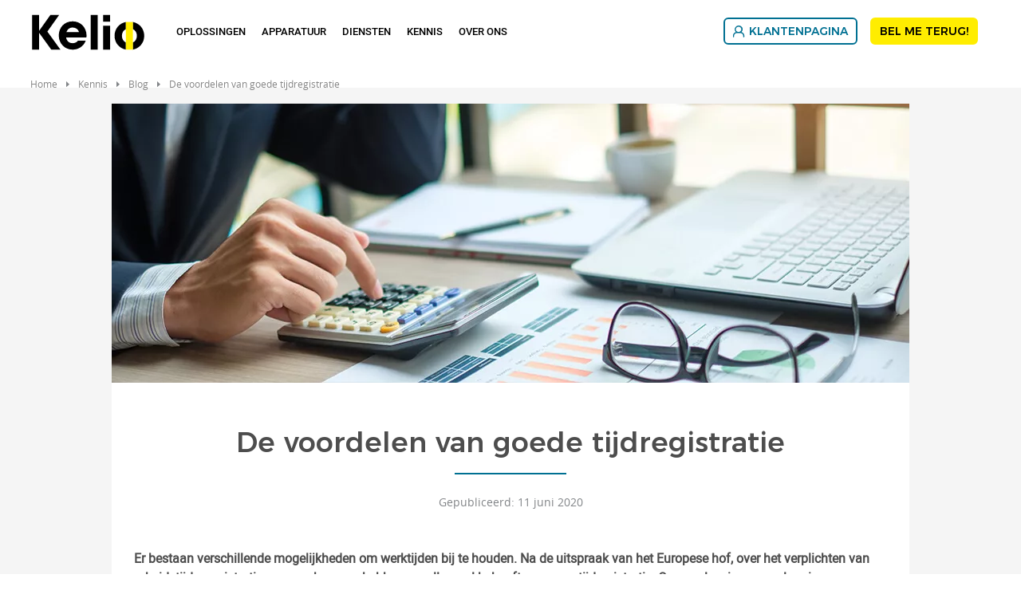

--- FILE ---
content_type: text/html; charset=UTF-8
request_url: https://www.kelio.nl/kennis/blog/133-de-voordelen-van-goede-tijdregistratie.html
body_size: 12255
content:
<!DOCTYPE html>
<html lang="nl" dir="ltr" prefix="og: https://ogp.me/ns#">
<head>
  <meta charset="utf-8" />
<meta name="description" content="3 tips voor goede tijdregistratie software. Flexkrachten snel inplannen, wensen van medewerkers behartigen en tevreden personeel. Zicht op de urenverdeling." />
<link rel="canonical" href="https://www.kelio.nl/kennis/blog/133-de-voordelen-van-goede-tijdregistratie.html" />
<meta property="og:site_name" content="Kelio" />
<meta property="og:type" content="article" />
<meta property="og:url" content="https://www.kelio.nl/kennis/blog/133-de-voordelen-van-goede-tijdregistratie.html" />
<meta property="og:title" content="De voordelen van goede tijdregistratie" />
<meta property="og:description" content="3 tips voor goede tijdregistratie software. Flexkrachten snel inplannen, wensen van medewerkers behartigen en tevreden personeel. Zicht op de urenverdeling." />
<meta property="og:image:url" content="https://static-prod.kelio.nl/assets/images/blog-voordelen-tijdregistratie.jpg?VersionId=SQoj_frmY.xm4HjUBggFLbHf6vkLaqcH" />
<meta property="og:image:width" content="1000" />
<meta property="og:image:height" content="350" />
<meta property="og:locale" content="nl" />
<meta property="article:section" content="Blog FR" />
<meta property="article:published_time" content="2020-06-11T13:28:55+0200" />
<meta name="twitter:card" content="summary_large_image" />
<meta name="twitter:description" content="3 tips voor goede tijdregistratie software. Flexkrachten snel inplannen, wensen van medewerkers behartigen en tevreden personeel. Zicht op de urenverdeling." />
<meta name="twitter:title" content="De voordelen van goede tijdregistratie" />
<meta name="twitter:image" content="https://static-prod.kelio.nl/assets/images/blog-voordelen-tijdregistratie.jpg?VersionId=SQoj_frmY.xm4HjUBggFLbHf6vkLaqcH" />
<meta name="MobileOptimized" content="width" />
<meta name="HandheldFriendly" content="true" />
<meta name="viewport" content="width=device-width, initial-scale=1.0" />
<script type="text/javascript">window.gdprAppliesGlobally=true;(function(){function a(e){if(!window.frames[e]){if(document.body&&document.body.firstChild){var t=document.body;var n=document.createElement("iframe");n.style.display="none";n.name=e;n.title=e;t.insertBefore(n,t.firstChild)}
else{setTimeout(function(){a(e)},5)}}}function e(n,r,o,c,s){function e(e,t,n,a){if(typeof n!=="function"){return}if(!window[r]){window[r]=[]}var i=false;if(s){i=s(e,t,n)}if(!i){window[r].push({command:e,parameter:t,callback:n,version:a})}}e.stub=true;function t(a){if(!window[n]||window[n].stub!==true){return}if(!a.data){return}
var i=typeof a.data==="string";var e;try{e=i?JSON.parse(a.data):a.data}catch(t){return}if(e[o]){var r=e[o];window[n](r.command,r.parameter,function(e,t){var n={};n[c]={returnValue:e,success:t,callId:r.callId};a.source.postMessage(i?JSON.stringify(n):n,"*")},r.version)}}
if(typeof window[n]!=="function"){window[n]=e;if(window.addEventListener){window.addEventListener("message",t,false)}else{window.attachEvent("onmessage",t)}}}e("__tcfapi","__tcfapiBuffer","__tcfapiCall","__tcfapiReturn");a("__tcfapiLocator");(function(e){
  var t=document.createElement("script");t.id="spcloader";t.type="text/javascript";t.async=true;t.src="https://sdk.privacy-center.org/"+e+"/loader.js?target="+document.location.hostname;t.charset="utf-8";var n=document.getElementsByTagName("script")[0];n.parentNode.insertBefore(t,n)})("50a2276d-5f71-42ca-9272-1057623114d1")})();</script>
<script type="text/javascript">(function(w,d,s,l,i){w[l]=w[l]||[];w[l].push({'gtm.start':
new Date().getTime(),event:'gtm.js'});var f=d.getElementsByTagName(s)[0],
j=d.createElement(s),dl=l!='dataLayer'?'&l='+l:'';j.async=true;j.src=
'https://www.googletagmanager.com/gtm.js?id='+i+dl;f.parentNode.insertBefore(j,f);
})(window,document,'script','dataLayer','GTM-KVV7HW');</script>
<script type="application/ld+json">{
    "@context": "https://schema.org",
    "@graph": [
        {
            "@type": "BlogPosting",
            "headline": "De voordelen van goede tijdregistratie",
            "name": "De voordelen van goede tijdregistratie",
            "description": "3 tips voor goede tijdregistratie software. Flexkrachten snel inplannen, wensen van medewerkers behartigen en tevreden personeel.  Zicht op de urenverdeling.",
            "image": {
                "@type": "ImageObject",
                "representativeOfPage": "True",
                "url": "https://static-prod.kelio.nl/assets/images/blog-voordelen-tijdregistratie.jpg?VersionId=SQoj_frmY.xm4HjUBggFLbHf6vkLaqcH",
                "width": "1000",
                "height": "350"
            },
            "datePublished": "2020-06-11T13:28:55+0200",
            "dateModified": "2025-01-08T14:43:09+0100",
            "isAccessibleForFree": "True",
            "mainEntityOfPage": "https://www.kelio.nl/kennis/blog/133-de-voordelen-van-goede-tijdregistratie.html"
        },
        {
            "@type": "Organization",
            "name": "Kelio",
            "url": "https://www.kelio.nl/",
            "logo": {
                "@type": "ImageObject",
                "url": "https://www.kelio.nl/themes/custom/kelio/images/logo-kelio.svg"
            }
        }
    ]
}</script>
<link rel="apple-touch-icon" sizes="180x180" href="https://www.kelio.nl/apple-touch-icon.png" />
<link rel="icon" type="image/png" sizes="32x32" href="https://www.kelio.nl/favicon-32x32.png" />
<link rel="icon" type="image/png" sizes="16x16" href="https://www.kelio.nl/favicon-16x16.png" />
<link rel="shortcut icon" href="https://www.kelio.nl/favicon.ico" />
<link rel="preload" href="https://static-prod.bodet.com/assets/files/font/roboto-regular-webfont.woff" as="font" type="font/woff" crossorigin="anonymous" />
<link rel="preload" href="https://static-prod.bodet.com/assets/files/font/roboto-light-webfont.woff" as="font" type="font/woff" crossorigin="anonymous" />
<link rel="preload" href="https://static-prod.bodet.com/assets/files/font/roboto-medium-webfont.woff" as="font" type="font/woff" crossorigin="anonymous" />
<link rel="preload" href="https://static-prod.bodet.com/assets/files/font/MontserratRegular.woff" as="font" type="font/woff" crossorigin="anonymous" />
<link rel="preload" href="https://static-prod.bodet.com/assets/files/font/MontserratMedium.woff" as="font" type="font/woff" crossorigin="anonymous" />
<link rel="preload" href="https://static-prod.bodet.com/assets/files/font/opensans-regular-webfont.woff" as="font" type="font/woff" crossorigin="anonymous" />
<link rel="preload" href="https://static-prod.kelio.com/assets/files/font/Mont-Regular.woff2" as="font" type="font/woff2" crossorigin="anonymous" />
<link rel="preload" href="https://static-prod.kelio.com/assets/files/font/Mont-SemiBold.woff2" as="font" type="font/woff2" crossorigin="anonymous" />
<script type="application/ld+json">{
    "@context": "https://schema.org",
    "@type": "BreadcrumbList",
    "itemListElement": [
        {
            "@type": "ListItem",
            "position": 1,
            "name": "Home",
            "item": "https://www.kelio.nl/"
        },
        {
            "@type": "ListItem",
            "position": 2,
            "name": "De Voordelen van Goede Tijdregistratie"
        }
    ]
}</script>
<link rel="alternate" hreflang="nl-NL" href="https://www.kelio.nl/kennis/blog/133-de-voordelen-van-goede-tijdregistratie.html" />

    <title>De voordelen van goede tijdregistratie</title>
    <link rel="preconnect" href="https://fonts.googleapis.com">
    <link rel="preconnect" href="https://fonts.gstatic.com" crossorigin>
    <link rel="preconnect" href="https://fonts.googleapis.com">
    <link rel="preconnect" href="https://fonts.gstatic.com" crossorigin>
    <link rel="stylesheet" media="all" href="/sites/kelionl/files/css/css_aV3SqXpTQpJbGaMLEM8T8ZM7Ksg-KnrD2QSYzovLgKw.css?delta=0&language=nl&theme=kelio&include=[base64]" />
<link rel="stylesheet" media="all" href="https://cdnjs.cloudflare.com/ajax/libs/jquery-modal/0.9.1/jquery.modal.min.css" />
<link rel="stylesheet" media="all" href="/sites/kelionl/files/css/css_mNYuGz86Chl3r5DOGZ6p004_Ln5fFSS8ccasJsZHx2I.css?delta=2&language=nl&theme=kelio&include=[base64]" />

      <script src="/sites/kelionl/files/js/js_0JG-VC6cAT_EHWBtiYEv_NlMeiJqYgfpXX6pNSnRJr4.js?scope=header&delta=0&language=nl&theme=kelio&include=eJwlyNEJwCAMBcCFFEeSlyoqpESSoLh9oX7ekZTqqbEQONCPCUVTzB73sbFPu5_tFfGe7VFhTlfxKhQ4GKdqotqxhqh9RqgjmQ"></script>
<script src="https://cdnjs.cloudflare.com/ajax/libs/jquery-modal/0.9.1/jquery.modal.min.js"></script>

</head>
<body class="path-node page-node-type-blog">
<noscript><iframe src="https://www.googletagmanager.com/ns.html?id=GTM-KVV7HW"
height="0" width="0" style="display:none;visibility:hidden"></iframe></noscript>

<a href="#main-content" class="visually-hidden focusable skip-link">
  Overslaan en naar de inhoud gaan
</a>

  <div class="dialog-off-canvas-main-canvas" data-off-canvas-main-canvas>
    <div class="layout-container" >

  <header role="banner">
      <div>
    <div data-drupal-messages-fallback class="hidden"></div>

  </div>

  </header>

  <div class="menu-regions-container">
            
              <nav id="mobile-menu">
  <button class="mobile-menu-toggle" aria-label="Main menu">
    <span class="visually-hidden">Main menu</span>
  </button>
  <div class="header-mobile">
    <div>
      <a href="https://www.kelio.nl/" >
        <img class="logo" src="/themes/custom/kelio/images/logo-kelio.svg" alt="Logo Kelio" title="Logo Kelio">
      </a>
    </div>
    <div>
      <a href="/node/268" title="Contact" class="contact-link">
        <img src="https://static-prod.bodet.com/assets/images/general/black-letter.svg" alt="contact" title="Contact" width="38" height="41">
      </a>
    </div>
  </div>
</nav>
    
    <div class="menu-regions-wrapper">
      <div class="region--primary-menu">
  <div class="region--primary-menu--wrapper">
    <nav role="navigation" aria-labelledby="block-kelio-mainnavigation-2-menu" id="block-kelio-mainnavigation-2">
          
        
<ul class="menu">
  <li class="main-menu-item menu-item-level-1 logo-item">
    <a href="https://www.kelio.nl/">
      <img class="logo" src="/themes/custom/kelio/images/logo-kelio.svg" alt="Kelio" title="Kelio">
    </a>
  </li>
          <li
      class="main-menu-item menu-item-level-1 has-submenu ">

              <span class="menu-item-link no-click"
           aria-haspopup="true" aria-expanded="false" tabindex="0">
          Oplossingen
        </span>
      
                                                                                                                                       <div class="submenu-container item-level-1-submenu categorized">
          <ul
            class="submenu grid grid-5 menu-80">
                                        <li
                class="item submenu-item menu-item-level-2 has-submenu">
                                                                        <span class="submenu-item-link no-click">
                                            <span class="link-text">
                        Tijdregistratie
                      </span>
                    </span>
                  
                                                        <div class="submenu-container item-level-2-submenu">
                      <ul class="submenu">
                                                  <li class="submenu-item menu-item-level-3">
                                                                                                                                                    <a class="submenu-item-link"
                                href="/oplossingen/tijdregistratie/tijdregistratie-software.html"
                                                                                              >
                                                                  
            <div><div>
  
  
            <div>  <img alt="Tijdregistratie software" title="Tijdregistratie software" src="https://static-prod.kelio.nl/assets/images/menu-picto-tijdregistratie-software.svg" />
</div>
      
</div>
</div>
      
                                                                <span class="link-text">
                                  Tijdregistratie software
                                </span>
                              </a>
                                                      </li>
                                                  <li class="submenu-item menu-item-level-3">
                                                                                                                                                    <a class="submenu-item-link"
                                href="/oplossingen/tijdregistratie/aanwezigheidsregistratie.html"
                                                                                              >
                                                                  
            <div><div>
  
  
            <div>  <img alt="Aanwezigheidsregistratie" title="Aanwezigheidsregistratie" src="https://static-prod.kelio.nl/assets/images/aanwezigheidsregistratie.svg" />
</div>
      
</div>
</div>
      
                                                                <span class="link-text">
                                  Aanwezigheidsregistratie
                                </span>
                              </a>
                                                      </li>
                                                  <li class="submenu-item menu-item-level-3">
                                                                                                                                                    <a class="submenu-item-link"
                                href="/oplossingen/tijdregistratie/order-en-projectregistratie.html"
                                                                                              >
                                                                  
            <div><div>
  
  
            <div>  <img alt="Orderregistratie" title="Orderregistratie" src="https://static-prod.kelio.nl/assets/images/orderregistratie.svg?VersionId=ppjA7_beDEhssDbJuN55r0v.3DM19sq6" />
</div>
      
</div>
</div>
      
                                                                <span class="link-text">
                                  Orderregistratie
                                </span>
                              </a>
                                                      </li>
                                                  <li class="submenu-item menu-item-level-3">
                                                                                                                                                    <a class="submenu-item-link"
                                href="/oplossingen/tijdregistratie/loon-salarissoftware.html"
                                                                                              >
                                                                  
            <div><div>
  
  
            <div>  <img alt="Salarisinterface" title="Salarisinterface" src="https://static-prod.kelio.nl/assets/images/paie-ligne.svg" />
</div>
      
</div>
</div>
      
                                                                <span class="link-text">
                                  Salarisinterface
                                </span>
                              </a>
                                                      </li>
                                              </ul>
                    </div>
                                                 </li>
                                        <li
                class="item submenu-item menu-item-level-2 has-submenu">
                                                                        <span class="submenu-item-link no-click">
                                            <span class="link-text">
                        Personeelsplanning
                      </span>
                    </span>
                  
                                                        <div class="submenu-container item-level-2-submenu">
                      <ul class="submenu">
                                                  <li class="submenu-item menu-item-level-3">
                                                                                                                                                    <a class="submenu-item-link"
                                href="/oplossingen/personeelsplanning/personeelsplanning-software.html"
                                                                                              >
                                                                  
            <div><div>
  
  
            <div>  <img alt="Personeelsplanning software" title="Personeelsplanning software" src="https://static-prod.kelio.nl/assets/images/pl.svg" />
</div>
      
</div>
</div>
      
                                                                <span class="link-text">
                                  Personeelsplanning software
                                </span>
                              </a>
                                                      </li>
                                                  <li class="submenu-item menu-item-level-3">
                                                                                                                                                    <a class="submenu-item-link"
                                href="/oplossingen/personeelsplanning/capaciteitsplanning.html"
                                                                                              >
                                                                  
            <div><div>
  
  
            <div>  <img alt="Capaciteitsplanning" title="Capaciteitsplanning" src="https://static-prod.kelio.nl/assets/images/capaciteitsplanning.svg" />
</div>
      
</div>
</div>
      
                                                                <span class="link-text">
                                  Capaciteitsplanning
                                </span>
                              </a>
                                                      </li>
                                              </ul>
                    </div>
                                                 </li>
                                        <li
                class="item submenu-item menu-item-level-2 has-submenu">
                                                                        <span class="submenu-item-link no-click">
                                            <span class="link-text">
                        E-HRM
                      </span>
                    </span>
                  
                                                        <div class="submenu-container item-level-2-submenu">
                      <ul class="submenu">
                                                  <li class="submenu-item menu-item-level-3">
                                                                                                                                                    <a class="submenu-item-link"
                                href="/oplossingen/e-hrm/hrm-software.html"
                                                                                              >
                                                                  
            <div><div>
  
  
            <div>  <img alt="HRM Software" title="HRM Software" src="https://static-prod.kelio.nl/assets/images/logiciel-grh.svg" />
</div>
      
</div>
</div>
      
                                                                <span class="link-text">
                                  HRM Software
                                </span>
                              </a>
                                                      </li>
                                                  <li class="submenu-item menu-item-level-3">
                                                                                                                                                    <a class="submenu-item-link"
                                href="/oplossingen/e-hrm/personeelsadministratie.html"
                                                                                              >
                                                                  
            <div><div>
  
  
            <div>  <img alt="Personeelsadministratie" title="Personeelsadministratie" src="https://static-prod.kelio.nl/assets/images/administration-personnel.svg" />
</div>
      
</div>
</div>
      
                                                                <span class="link-text">
                                  Personeelsadministratie
                                </span>
                              </a>
                                                      </li>
                                                  <li class="submenu-item menu-item-level-3">
                                                                                                                                                    <a class="submenu-item-link"
                                href="/oplossingen/e-hrm/employee-self-service.html"
                                                                                              >
                                                                  
            <div><div>
  
  
            <div>  <img alt="Employee Self Services" title="Employee Self Services" src="https://static-prod.kelio.nl/assets/images/portail-rh.svg" />
</div>
      
</div>
</div>
      
                                                                <span class="link-text">
                                  Employee Self Services
                                </span>
                              </a>
                                                      </li>
                                                  <li class="submenu-item menu-item-level-3">
                                                                                                                                                    <a class="submenu-item-link"
                                href="/oplossingen/e-hrm/onkostendeclaratiesoftware.html"
                                                                                              >
                                                                  
            <div><div>
  
  
            <div>  <img alt="Onkostendeclaratiesoftware" title="Onkostendeclaratiesoftware" src="https://static-prod.kelio.nl/assets/images/notes-frais_0.svg?VersionId=PG3L956i4QV20HokT4_cC5QLNVCZuT.e" />
</div>
      
</div>
</div>
      
                                                                <span class="link-text">
                                  Onkostendeclaratiesoftware
                                </span>
                              </a>
                                                      </li>
                                              </ul>
                    </div>
                                                 </li>
                                        <li
                class="item submenu-item menu-item-level-2 has-submenu">
                                                                        <span class="submenu-item-link no-click">
                                            <span class="link-text">
                        Recruitment
                      </span>
                    </span>
                  
                                                        <div class="submenu-container item-level-2-submenu">
                      <ul class="submenu">
                                                  <li class="submenu-item menu-item-level-3">
                                                                                                                                                    <a class="submenu-item-link"
                                href="/oplossingen/recruitment/ats-systeem.html"
                                                                                              >
                                                                  
            <div><div>
  
  
            <div>  <img alt="Recruitement" title="Recruitement" src="https://static-prod.kelio.nl/assets/images/recruitement.svg?VersionId=ka6_Cw3KmesT_QtOW.zRtgX_fHWXQqZC" />
</div>
      
</div>
</div>
      
                                                                <span class="link-text">
                                  Kelio ATS
                                </span>
                              </a>
                                                      </li>
                                                  <li class="submenu-item menu-item-level-3">
                                                                                                                                                    <a class="submenu-item-link"
                                href="/oplossingen/recruitment/onboarding.html"
                                                                                              >
                                                                  
            <div><div>
  
  
            <div>  <img alt="Onboarding" title="Onboarding" src="https://static-prod.kelio.nl/assets/images/onboarding.svg" />
</div>
      
</div>
</div>
      
                                                                <span class="link-text">
                                  Onboarding
                                </span>
                              </a>
                                                      </li>
                                              </ul>
                    </div>
                                                 </li>
                                        <li
                class="item submenu-item menu-item-level-2 has-submenu">
                                                                        <span class="submenu-item-link no-click">
                                            <span class="link-text">
                        Toegangscontrole
                      </span>
                    </span>
                  
                                                        <div class="submenu-container item-level-2-submenu">
                      <ul class="submenu">
                                                  <li class="submenu-item menu-item-level-3">
                                                                                                                                                    <a class="submenu-item-link"
                                href="/oplossingen/toegangscontrole/toegangscontrole-software.html"
                                                                                              >
                                                                  
            <div><div>
  
  
            <div>  <img alt="Toegangscontrole software" title="Toegangscontrole software" src="https://static-prod.kelio.nl/assets/images/toegangscontrole-software.svg" />
</div>
      
</div>
</div>
      
                                                                <span class="link-text">
                                  Toegangscontrole software
                                </span>
                              </a>
                                                      </li>
                                                  <li class="submenu-item menu-item-level-3">
                                                                                                                                                    <a class="submenu-item-link"
                                href="/oplossingen/toegangscontrole/beheer-van-brandoefeningen.html"
                                                                                              >
                                                                  
            <div><div>
  
  
            <div>  <img alt="Beheer van brandoefeningen" title="Beheer van brandoefeningen" src="https://static-prod.kelio.nl/assets/images/evacuation-incendie.svg" />
</div>
      
</div>
</div>
      
                                                                <span class="link-text">
                                  Beheer van brandoefeningen
                                </span>
                              </a>
                                                      </li>
                                                  <li class="submenu-item menu-item-level-3">
                                                                                                                                                    <a class="submenu-item-link"
                                href="/oplossingen/toegangscontrole/bezoekersregistratie.html"
                                                                                              >
                                                                  
            <div><div>
  
  
            <div>  <img alt="Bezoekersregistratie" title="Bezoekersregistratie" src="https://static-prod.kelio.nl/assets/images/gestion-visiteurs.svg" />
</div>
      
</div>
</div>
      
                                                                <span class="link-text">
                                  Bezoekersregistratie
                                </span>
                              </a>
                                                      </li>
                                                  <li class="submenu-item menu-item-level-3">
                                                                                                                                                    <a class="submenu-item-link"
                                href="/oplossingen/toegangscontrole/reservering-van-ruimtes.html"
                                                                                              >
                                                                  
            <div><div>
  
  
            <div>  <img alt="Reservering van ruimtes" title="Reservering van ruimtes" src="https://static-prod.kelio.nl/assets/images/reservation-salles.svg" />
</div>
      
</div>
</div>
      
                                                                <span class="link-text">
                                  Reservering van ruimtes
                                </span>
                              </a>
                                                      </li>
                                              </ul>
                    </div>
                                                 </li>
                      </ul>
        </div>
          </li>
          <li
      class="main-menu-item menu-item-level-1 has-submenu ">

              <span class="menu-item-link no-click"
           aria-haspopup="true" aria-expanded="false" tabindex="0">
          Apparatuur
        </span>
      
                                                                                 <div class="submenu-container item-level-1-submenu no_categorized">
          <ul
            class="submenu grid grid-2 menu-50">
                                        <li
                class="item submenu-item menu-item-level-2">
                                                                                                                                    <a class="submenu-item-link" href="/apparatuur/boekingsterminals.html"
                                                                >
                                              
            <div><div>
  
  
            <div>  <img alt="Boekingsterminals" title="Boekingsterminals" src="https://static-prod.kelio.nl/assets/images/pointeuse.svg" />
</div>
      
</div>
</div>
      
                                            <span class="link-text">
                        Boekingsterminals
                      </span>
                    </a>
                  
                                                                   </li>
                                        <li
                class="item submenu-item menu-item-level-2">
                                                                                                                                    <a class="submenu-item-link" href="/apparatuur/kaartlezers-terminals.html"
                                                                >
                                              
            <div><div>
  
  
            <div>  <img alt="Kaartlezers en terminals" title="Kaartlezers en terminals" src="https://static-prod.kelio.nl/assets/images/lecteurs-acces.svg" />
</div>
      
</div>
</div>
      
                                            <span class="link-text">
                        Kaartlezers en terminals
                      </span>
                    </a>
                  
                                                                   </li>
                      </ul>
        </div>
          </li>
          <li
      class="main-menu-item menu-item-level-1 has-submenu ">

              <span class="menu-item-link no-click"
           aria-haspopup="true" aria-expanded="false" tabindex="0">
          Diensten
        </span>
      
                                                                                 <div class="submenu-container item-level-1-submenu no_categorized">
          <ul
            class="submenu grid grid-2 menu-50">
                                        <li
                class="item submenu-item menu-item-level-2">
                                                                                                                                    <a class="submenu-item-link" href="/diensten/project-management.html"
                                                                >
                                              
            <div><div>
  
  
            <div>  <img alt="Project management" title="Project management" src="https://static-prod.kelio.nl/assets/images/project-management.svg" />
</div>
      
</div>
</div>
      
                                            <span class="link-text">
                        Project management
                      </span>
                    </a>
                  
                                                                   </li>
                                        <li
                class="item submenu-item menu-item-level-2">
                                                                                                                                    <a class="submenu-item-link" href="/diensten/hosting-saas-cloud.html"
                                                                >
                                              
            <div><div>
  
  
            <div>  <img alt="Hosting SAAS/Cloud" title="Hosting SAAS/Cloud" src="https://static-prod.kelio.nl/assets/images/hosting-saas-cloud.svg" />
</div>
      
</div>
</div>
      
                                            <span class="link-text">
                        Hosting SAAS/Cloud
                      </span>
                    </a>
                  
                                                                   </li>
                      </ul>
        </div>
          </li>
          <li
      class="main-menu-item menu-item-level-1 has-submenu ">

              <span class="menu-item-link no-click"
           aria-haspopup="true" aria-expanded="false" tabindex="0">
          Kennis
        </span>
      
                                                                                                   <div class="submenu-container item-level-1-submenu no_categorized">
          <ul
            class="submenu grid grid-3 menu-50">
                                        <li
                class="item submenu-item menu-item-level-2">
                                                                                                                                    <a class="submenu-item-link" href="/kennis/blog.html"
                                                                >
                                              
            <div><div>
  
  
            <div>  <img alt="Blog" title="Blog" src="https://static-prod.kelio.nl/assets/images/blog.svg" />
</div>
      
</div>
</div>
      
                                            <span class="link-text">
                        Blog
                      </span>
                    </a>
                  
                                                                   </li>
                                        <li
                class="item submenu-item menu-item-level-2">
                                                                                                                                    <a class="submenu-item-link" href="/kennis/referenties.html"
                                                                >
                                              
            <div><div>
  
  
            <div>  <img alt="Referenties" title="Referenties" src="https://static-prod.kelio.nl/assets/images/temoignages.svg" />
</div>
      
</div>
</div>
      
                                            <span class="link-text">
                        Referenties
                      </span>
                    </a>
                  
                                                                   </li>
                                        <li
                class="item submenu-item menu-item-level-2">
                                                                                                                                    <a class="submenu-item-link" href="/kennis/downloads.html"
                                                                >
                                              
            <div><div>
  
  
            <div>  <img alt="Downloads" title="Downloads" src="https://static-prod.kelio.nl/assets/images/services-kelio.svg" />
</div>
      
</div>
</div>
      
                                            <span class="link-text">
                        Downloads
                      </span>
                    </a>
                  
                                                                   </li>
                      </ul>
        </div>
          </li>
          <li
      class="main-menu-item menu-item-level-1 has-submenu ">

              <span class="menu-item-link no-click"
           aria-haspopup="true" aria-expanded="false" tabindex="0">
          Over Ons
        </span>
      
                                                                                                                     <div class="submenu-container item-level-1-submenu no_categorized">
          <ul
            class="submenu grid grid-4 menu-50">
                                        <li
                class="item submenu-item menu-item-level-2">
                                                                                                                                    <a class="submenu-item-link" href="/over-ons/wie-wij-zijn.html"
                                                                >
                                              
            <div><div>
  
  
            <div>  <img alt="Wie wij zijn" title="Wie wij zijn" src="https://static-prod.kelio.nl/assets/images/menu-societe-kelio.svg?VersionId=q9NaQ98_l_D9C7qzl2AaoCXyk.AijuQQ" />
</div>
      
</div>
</div>
      
                                            <span class="link-text">
                        Wie wij zijn
                      </span>
                    </a>
                  
                                                                   </li>
                                        <li
                class="item submenu-item menu-item-level-2">
                                                                                                                                    <a class="submenu-item-link" href="/over-ons/kelio-avg.html"
                                                                >
                                              
            <div><div>
  
  
            <div>  <img alt="Kelio en de AVG" title="Kelio en de AVG" src="https://static-prod.kelio.nl/assets/images/menuRGPD.svg?VersionId=XTm0ZZIoThg2pjIsxFoyJ5FihrNl1ClQ" />
</div>
      
</div>
</div>
      
                                            <span class="link-text">
                        Kelio en de AVG
                      </span>
                    </a>
                  
                                                                   </li>
                                        <li
                class="item submenu-item menu-item-level-2">
                                                                                                                                    <a class="submenu-item-link" href="/over-ons/partners.html"
                                                                >
                                              
            <div><div>
  
  
            <div>  <img alt="Partners" title="Partners" src="https://static-prod.kelio.nl/assets/images/partenariats.svg" />
</div>
      
</div>
</div>
      
                                            <span class="link-text">
                        Partners
                      </span>
                    </a>
                  
                                                                   </li>
                                        <li
                class="item submenu-item menu-item-level-2">
                                                                                                                                    <a class="submenu-item-link" href="/over-ons/werken-bij.html"
                                                                >
                                              
            <div><div>
  
  
            <div>  <img alt="Werken bij" title="Werken bij" src="https://static-prod.kelio.nl/assets/images/emploi-kelio.svg" />
</div>
      
</div>
</div>
      
                                            <span class="link-text">
                        Werken bij
                      </span>
                    </a>
                  
                                                                   </li>
                      </ul>
        </div>
          </li>
  </ul>

  </nav>

  </div>
</div>

      <div class="region--secondary-menu">
  <div class="region--secondary-menu--wrapper">
    <nav role="navigation" aria-labelledby="block-kelio-rightmainmenu-2-menu" id="block-kelio-rightmainmenu-2">
          
        
<ul class="menu">
          <li class="main-menu-item menu-item-level-1 ">
      
        <a
          class="menu-item-link btn btn-kelio  has-icon "
          href="/klant-support.html"
                                          target="_blank"
                                          style="background-image: url('https://static-prod.kelio.nl/assets/images/client-support.svg?VersionId=Ce1sKOPX0b6hZNTdV.sTSjDYfDCVCksN')"
            data-hover-icon="url('https://static-prod.kelio.nl/assets/images/client-support-hov.svg?VersionId=S4hEWIvJOcry.QvhM9DUSJLwswsXQ56S')"
                  >
          Klantenpagina
        </a>
          </li>
          <li class="main-menu-item menu-item-level-1 ">
      
        <a
          class="menu-item-link btn btn-accent btn-kelio "
          href="/telefonisch-contact.html"
                                                          >
          Bel me terug!
        </a>
          </li>
  </ul>

  </nav>

  </div>
</div>

    </div>
  </div>

  <main role="main">
    <a id="main-content" tabindex="-1"></a>
      <div>
    <div id="block-kelio-breadcrumbs">
  
    
        <nav role="navigation" aria-labelledby="system-breadcrumb">
    <ol>
              <li>
                      <a href="/">Home</a>
                  </li>
              <li>
                      <span>Kennis</span>
                  </li>
              <li>
                      <a href="/kennis/blog.html">Blog</a>
                  </li>
              <li>
                      <span>De voordelen van goede tijdregistratie</span>
                  </li>
          </ol>
  </nav>

  </div>

  </div>

    <div class="layout-content">
        <div>
    <div id="block-kelio-content">
  
    
      
<div class="article">
  <div class="container-grey">
    <div class="article-container">
      <div class="article-image">
                                                                              
                        
                          <div class="node--view-teaser__image">
                <picture>
                                    <source
                    srcset="https://static-prod.kelio.nl/assets/styles/blog_image_webp/public/images/blog-voordelen-tijdregistratie.jpg.webp?VersionId=y7SFyIV1IHYL8oVPBOAmYIirlM1IXlsD&amp;itok=rMNL5zfW"
                    type="image/webp"
                    alt="De voordelen van goede tijdregistratie"
                    title="De voordelen van goede tijdregistratie"
                    width="1000"
                    height="350"
                    itemprop="image">
                                    <img
                    src="https://static-prod.kelio.nl/assets/styles/blog_image/public/images/blog-voordelen-tijdregistratie.jpg?VersionId=199j3PwzCQ3fRnwCUKIwbjfi5ruVzGSK&amp;itok=x9ru4-Yl"
                    alt="De voordelen van goede tijdregistratie"
                    title="De voordelen van goede tijdregistratie"
                    width="1000"
                    height="350"
                    loading="lazy"
                    itemprop="image">
                </picture>
              </div>
                                    </div>
      <div class="item-page" itemscope itemtype="https://schema.org/Article">
        <meta itemprop="inLanguage" content="nl">
        <span itemprop="publisher" itemscope="" itemtype="http://schema.org/Organization">
          <meta itemprop="name" content="Kelio">
          <span itemprop="logo" itemscope="" itemtype="http://schema.org/ImageObject">
            <link itemprop="url" href="https://www.kelio.com/themes/custom/kelio/images/logo-kelio.svg">
          </span>
        </span>
        <span itemprop="author" itemscope="" itemtype="http://schema.org/Organization">
          <meta itemprop="name" content="Kelio">
        </span>
        <div class="article-header">
          <div class="article-title">
            <h1 itemprop="headline">De voordelen van goede tijdregistratie</h1>
          </div>
          <div class="trait-h1"></div>
          <div class="publication-time">
            <time datetime="2020-06-11T13:28:55+0200" itemprop="datePublished">
              Gepubliceerd: 11 juni 2020
            </time>
          </div>
        </div>
        <div class="article-main" itemprop="articleBody">
          <div class="blog__chapo">
              <p>Er bestaan verschillende mogelijkheden om werktijden bij te houden. Na de uitspraak van het Europese hof, over het verplichten van arbeidstijdenregistratie voor werkgevers, hebben we allemaal behoefte aan een tijdregistratie. Onze oplossing voor planning en tijdregistratie is daar één van. Dit tijdregistratiesysteem kan u veel voordelen opleveren. In dit blog zetten we de 3voordelen voor u op een rij.</p>

          </div>
              <div class="paragraph paragraph--type--wysiwyg paragraph--view-mode--default">
          
            <div class="rte-field-container"><h2>1. Uren worden benut</h2><p>Door het gebruik van een planning- en tijdregistratiesysteem krijgt u een goed overzicht van de inzet en gewerkte uren van uw personeel. Doordat mogelijk ook alle werkzaamheden en taken geregistreerd worden, kunnen het aantal weggelekte uren worden verminderd. U heeft daar namelijk, met een tijdregistratiesysteem, toezicht op en kunt hier sturing aan geven. Daarnaast is er makkelijk te zien hoeveel uren een werknemer heeft besteed aan zijn of haar taak. Aangezien alles geregistreerd wordt, krijgt u inzicht in de productiviteit van uw personeel. Er ontstaat inzicht in de werkzame uren, welke daarvan productief zijn en of taken te factureren zijn. Goede urenregistratie heeft dan uiteindelijk ook effect op de klanttevredenheid van uw organisatie: deze zal stijgen. De klant wordt namelijk kwalitatief beter geholpen omdat uw personeel efficiënter te werk gaat.</p><p>Wanneer u gebruik maakt van een planning- en tijdregistratiesysteem heeft u een goed overzicht van de werknemers wie op dat moment aan het werk zijn. U heeft op deze manier volledig inzicht in de uren. Wanneer het percentage van de weggelekte uren stijgt, heeft u hier met het overzicht door de tijdregistratie grip op. U kunt namelijk door de inzichten managen waar nodig is.</p><h2>2. Flexibele schil</h2><p>Met behulp van de planning- en tijdregistratie oplossing van Kelio kan er niet alleen een betere invulling gegeven worden aan de behoeftes van uw eigen medewerkers. Ook voor de medewerkers in de flexibele schil heeft Kelio een praktische oplossing die u tijd en geld bespaart. Medewerkers kunnen zelf, altijd en overal zien of en wanneer ze moeten werken. Het is dan ook gemakkelijk, juist voor werknemers in de flexibel schil, om in- en uit te klokken via alle devices. Een ander voordeel is dat u door de inzet van tijdregistratiesoftware werknemers in de flexibele schil gemakkelijk kunt inplannen. Dit betekent dat flexwerkers vrijwel bijna altijd gelijk aan het werk kunnen. In het kader van de nieuwe wet WAB, welke per 1 januari 2020 ingevoerd is, kunnen flexwerkers makkelijk een dienst aannemen of afwijzen.</p><h2>3. Goede stuurinformatie</h2><p>Het is van groot belang prestaties te meten en waar nodig te verbeteren. Door de goede tijdregistratie komt er stuurinformatie beschikbaar. Op basis van de stuurinformatie kunnen nieuwe keuzes worden gemaakt omtrent de inzet van het personeel, wat resulteert in een efficiëntere manier van werken. Doordat het proces aldoor in ontwikkeling is en verbeterd wordt, kunnen de doelstellingen van uw organisatie behaald worden.</p><p>Goede stuurinformatie is binnen elke branche van belang, om zo verder te ontwikkelen en te groeien. De software van Kelio is dan ook inzetbaar voor alle bedrijven. Het maakt daarbij niet uit op wat voor manier u werktijden registreert. Het systeem is geschikt voor flexibele roosters, voor onregelmatige diensten én ploegendiensten. In de tijdregistratie kunnen ook de verlofregelingen, ziekenhuisbezoek en overwerk worden vastgelegd.</p><div class="blog-contact"><p class="text-align-center"><strong>Met onze nieuwe boekingsterminal, de </strong><a href="/apparatuur/boekingsterminals/kelio-boekingsterminals-visio-x4-en-x7.html"><strong>Kelio Visio X7</strong></a><strong>, maakt u het in- en uitklokken niet alleen persoonlijker maar biedt u ook meer mogelijkheden bij het inklokken: saldi opvragen, berichtenservice en enquête. Wilt u meer informatie over ons planning- en tijdregistratiesysteem?&nbsp;</strong><br><strong>Neem dan contact met ons op en wij gaan u helpen!</strong></p><p class="text-align-center"><a class="btn btn-small btn-accent" href="/telefonisch-contact.html" data-entity-type="node" data-entity-uuid="f1751334-d403-4777-9d7e-ff31b99ee5b1" data-entity-substitution="canonical" title="Telefonisch contact">NEEM CONTACT OP</a></p></div></div>
      
      </div>


        </div>
        <div class="article-footer">
          <div class="article-links">
            <div class="article-tags">
                              <ul class="tags">
                                                          <li itemprop="keywords">
                      <a href="/kennis/blog/tijdregistratie.html"
                         class="tag">Tijdregistratie</a>
                    </li>
                                  </ul>
                          </div>
            <div class="article-link-to-blog">
                              <a href="/kennis/blog.html" class="btn btn-blue-kelio">Alle blogs</a>
                          </div>
          </div>
                                
                            </div>
      </div>
    </div>
              <div class="article-similar">
        <div class="article-similar__title">
          <p class="title-3 text-align-center"> Similar blog </p>
        </div>
        <div class="article-similar__content">
          

<div class="paragraph paragraph--type--recover-content-auto paragraph--view-mode--default recover-content">
  <div class="container-text">
            <div class="grid">
        


<div class="node--view-teaser">
  <div class="node--view-teaser__content">
                                                  
                
                  <div class="node--view-teaser__image">
            <a href="/kennis/blog/223-urenstaat-in-excel.html">
              <picture>
                                <source
                  srcset="https://static-prod.kelio.nl/assets/styles/blog_thumbnail_webp/public/images/blog-personeelsplanning.jpg.webp?VersionId=HH91Jy2yPw7HS4paOmxUbv5vFn59V6Z4&amp;itok=GM4WmhS1"
                  type="image/webp"
                  alt="De urenstaat in Excel: hoe efficiënt is dat nog?"
                  title="De urenstaat in Excel: hoe efficiënt is dat nog?"
                  width="455"
                  height="159">
                                <img
                  src="https://static-prod.kelio.nl/assets/styles/blog_thumbnail/public/images/blog-personeelsplanning.jpg?VersionId=ywAXm9eWNcjU4z0qlwUX_vxwibHBtu7g&amp;itok=ZnWqT-em"
                  alt="De urenstaat in Excel: hoe efficiënt is dat nog?"
                  title="De urenstaat in Excel: hoe efficiënt is dat nog?"
                  width="455"
                  height="159"
                  loading="lazy">
              </picture>
            </a>
          </div>
                  
    <div class="node--view-teaser__content__text">
      <a class="title-link" href="/kennis/blog/223-urenstaat-in-excel.html">
        <p class="title-2">De urenstaat in Excel: hoe efficiënt is dat nog?</p>
      </a>

      <div class="node--view-teaser__content__text__field-body">
          <p>Excel is nog altijd een veelgebruikte oplossing voor het maken, analyseren en beheren van de urenstaat. Timesheets in het Excel bestand zijn al tientallen jaren een vast onderdeel van bedrijven om het urencriterium te monitoren. In de Excel sheet wordt vastgelegd hoe en wanneer het personeel hun tijd besteedt.</p><p>Daarnaast zijn er veel nieuwe tools op de markt voor het bijhouden van gewerkte uren. De vraag die veel bedrijven daarom moeten stellen is of Excel in de snel veranderende bedrijfsomgeving van vandaag nog een efficiënte manier is om de planning van het personeel te beheren. In deze blogpost bekijken we daarom het alternatief voor de urenstaat in Excel.</p>

      </div>

                    <ul class="node--view-teaser__content__text__field-tags">
                                  <li itemprop="keywords">
              <a href="/kennis/blog/tijdregistratie.html"
                 class="tag">Tijdregistratie</a>
            </li>
                  </ul>
          </div>
  </div>
</div>



<div class="node--view-teaser">
  <div class="node--view-teaser__content">
                                                  
                
                  <div class="node--view-teaser__image">
            <a href="/kennis/blog/219-uren-berekenen-zo-doet-u-dat.html">
              <picture>
                                <source
                  srcset="https://static-prod.kelio.nl/assets/styles/blog_thumbnail_webp/public/images/blog-uren-berekenen.jpg.webp?VersionId=TNuJ3u3DwqMIS.xZ4rMS4uNLaYAsPhJt&amp;itok=hUhXitOD"
                  type="image/webp"
                  alt="Uren berekenen? Zo doet u dat"
                  title="Uren berekenen? Zo doet u dat"
                  width="455"
                  height="159">
                                <img
                  src="https://static-prod.kelio.nl/assets/styles/blog_thumbnail/public/images/blog-uren-berekenen.jpg?VersionId=l.O0gzlXENRSx79armboXhnfNN2KOSwf&amp;itok=8QBaxgd_"
                  alt="Uren berekenen? Zo doet u dat"
                  title="Uren berekenen? Zo doet u dat"
                  width="455"
                  height="159"
                  loading="lazy">
              </picture>
            </a>
          </div>
                  
    <div class="node--view-teaser__content__text">
      <a class="title-link" href="/kennis/blog/219-uren-berekenen-zo-doet-u-dat.html">
        <p class="title-2">Uren berekenen? Zo doet u dat</p>
      </a>

      <div class="node--view-teaser__content__text__field-body">
          <p>Het bijhouden van gewerkte uren kan uitdagend en tijdrovend zijn, het is daarom belangrijk dat u over de juiste tools beschikt. Het lijkt alsof er nooit genoeg tijd in de dag is om alle gewerkte uren van uw werknemers te berekenen. In dit blog geven we daarom waardevolle tips over hoe u het berekenen van uren zo soepel en moeiteloos mogelijk laat stroomlijnen.</p>

      </div>

                    <ul class="node--view-teaser__content__text__field-tags">
                                  <li itemprop="keywords">
              <a href="/kennis/blog/tijdregistratie.html"
                 class="tag">Tijdregistratie</a>
            </li>
                  </ul>
          </div>
  </div>
</div>



<div class="node--view-teaser">
  <div class="node--view-teaser__content">
                                                  
                
                  <div class="node--view-teaser__image">
            <a href="/kennis/blog/215-verlofregistratie-moderne-tijd-de-snipperdag-en-de-adv-dag-voorbij.html">
              <picture>
                                <source
                  srcset="https://static-prod.kelio.nl/assets/styles/blog_thumbnail_webp/public/images/blog-verlofregistratie-moderne.png.webp?VersionId=GSYzKft2YuJeOltA03KXRXb6Yil.8WCT&amp;itok=2dVLhk00"
                  type="image/webp"
                  alt="Verlofregistratie moderne tijd: de snipperdag en de ADV-dag voorbij"
                  title="Verlofregistratie moderne tijd: de snipperdag en de ADV-dag voorbij"
                  width="455"
                  height="159">
                                <img
                  src="https://static-prod.kelio.nl/assets/styles/blog_thumbnail/public/images/blog-verlofregistratie-moderne.png?VersionId=gODr.NaPtUgHCBQBhVBk1HgC0raFpCoD&amp;itok=wUyBJH9A"
                  alt="Verlofregistratie moderne tijd: de snipperdag en de ADV-dag voorbij"
                  title="Verlofregistratie moderne tijd: de snipperdag en de ADV-dag voorbij"
                  width="455"
                  height="159"
                  loading="lazy">
              </picture>
            </a>
          </div>
                  
    <div class="node--view-teaser__content__text">
      <a class="title-link" href="/kennis/blog/215-verlofregistratie-moderne-tijd-de-snipperdag-en-de-adv-dag-voorbij.html">
        <p class="title-2">Verlofregistratie moderne tijd: de snipperdag en de ADV-dag voorbij</p>
      </a>

      <div class="node--view-teaser__content__text__field-body">
          <p>We kennen de begrippen allemaal wel. Vooral de doorgewinterde werknemers: de snipperdag en ADV-dag. Om uitkomst te bieden aan personeel dat onverwacht een dag vrij nodig had, of besloot om in de zomer elke vrijdag vrij te nemen, waren deze dagen de uitkomst. Maar in deze tijd werken we flexibel. De 40-urige werkweek is allang niet meer de standaard. En dus sterven de snipperdagen uit. Hoe zit dit? En hoe registreren we toch de vrije dagen? In dit blog leggen we er alles over uit.</p>

      </div>

                    <ul class="node--view-teaser__content__text__field-tags">
                                  <li itemprop="keywords">
              <a href="/kennis/blog/tijdregistratie.html"
                 class="tag">Tijdregistratie</a>
            </li>
                  </ul>
          </div>
  </div>
</div>

      </div>
      </div>
</div>

        </div>
      </div>
          </div>
</div>

  </div>

  </div>

    </div>
          </main>

      <footer role="contentinfo">
      <div class="region--footer-panel">
  <div class="region--footer-panel--wrapper">
    <nav role="navigation" aria-labelledby="block-kelio-footer-menu" id="block-kelio-footer">
        

  
                    <ul  data-region="footer" class="grid grid-3">
    
    
                                                    
                  <li class="item">
      
      
                      
              <ul>
    
    
                                                    
                    <li>
      
              <span class="heading">Oplossingen</span>
      
                      
              <ul>
    
    
                                                    
                    <li>
      
              <a href="/oplossingen/tijdregistratie/tijdregistratie.html" data-drupal-link-system-path="node/314">Tijdregistratie</a>
      
                  </li>
    
                                                    
                    <li>
      
              <a href="/oplossingen/e-hrm/e-hrm.html" data-drupal-link-system-path="node/297">E-HRM</a>
      
                  </li>
    
                                                    
                    <li>
      
              <a href="/oplossingen/toegangscontrole/toegangscontrole.html" data-drupal-link-system-path="node/322">Toegangscontrole</a>
      
                  </li>
    
      </ul>
  

            </li>
    
      </ul>
  

            </li>
    
                                                    
                  <li class="item">
      
      
                      
              <ul>
    
    
                                                    
                    <li>
      
              <span class="heading">Resources</span>
      
                      
              <ul>
    
    
                                                    
                    <li>
      
              <a href="/kennis/blog.html" data-drupal-link-system-path="blog">Blog</a>
      
                  </li>
    
                                                    
                    <li>
      
              <a href="/kennis/referenties.html" data-drupal-link-system-path="node/288">Referenties</a>
      
                  </li>
    
      </ul>
  

            </li>
    
                                                    
                    <li>
      
              <span class="heading">Support</span>
      
                      
              <ul>
    
    
                                                    
                    <li>
      
              <a href="https://bsupport.kelio.com/" target="_blank">BSupport klantenservice</a>
      
                  </li>
    
                                                    
                    <li>
      
              <a href="https://my.bodet.com/">Extranet voor dealers</a>
      
                  </li>
    
      </ul>
  

            </li>
    
      </ul>
  

            </li>
    
                                                    
                  <li class="item">
      
      
                      
              <ul>
    
    
                                                    
                    <li>
      
              <span class="heading">Kelio</span>
      
                      
              <ul>
    
    
                                                    
                    <li>
      
              <a href="/over-ons/wie-wij-zijn.html" data-drupal-link-system-path="node/329">Wie wij zijn</a>
      
                  </li>
    
                                                    
                    <li>
      
              <a href="/over-ons/werken-bij.html" data-drupal-link-system-path="node/327">Werken bij</a>
      
                  </li>
    
                                                    
                    <li>
      
              <a href="/contact.html" data-drupal-link-system-path="node/278">Contact</a>
      
                  </li>
    
      </ul>
  

            </li>
    
                                                    
                    <li>
      
              <span class="heading">Internationaal</span>
      
                      
              <ul>
    
    
                                                    
                    <li>
      
              <a href="https://www.kelio.be/nl/" target="_blank">België</a>
      
                  </li>
    
                                                    
                    <li>
      
              <a href="https://www.kelio.de/">Duitsland</a>
      
                  </li>
    
                                                    
                    <li>
      
              <a href="https://www.kelio.com/fr" target="_blank">Frankrijk</a>
      
                  </li>
    
                                                    
                    <li>
      
              <a href="https://www.kelio.es/" target="_blank">Spanje</a>
      
                  </li>
    
                                                    
                    <li>
      
              <a href="https://www.kelio.co.uk/" target="_blank">Verenigd Koninkrijk</a>
      
                  </li>
    
                                                    
                    <li>
      
              <a href="https://www.kelio.ch/fr/" target="_blank">Zwitserland</a>
      
                  </li>
    
      </ul>
  

            </li>
    
      </ul>
  

            </li>
    
      </ul>
  



  </nav>

    <div id="block-kelio-footerinfo">
  
    
      
<div class="block-bodet-footer-info">
  <div class="block-bodet-footer-info-container">
    <div class="logo"><div>
  
  
            <div>  <img alt="Kelio" title="Kelio" src="https://static-prod.kelio.nl/assets/images/logo-kelio-blanc-jaune.svg?VersionId=vfcf3EAypgu_81caMrQeSMcXODuoxSiS" />
</div>
      
</div>
</div>
    <p class="title">GLOBAL WORK-LIFE SOLUTIONS</p>
    <p class="description">Producent en leverancier van een complete HR oplossing.</p>
    <p class="phone">
      070-364 38 56
          </p>
    <div class="grid grid-2 align-items-start">
      <div class="item">
        <p class="address">
          Westvlietweg 68R<br />
2495 AA Den Haag<br />
NEDERLAND
        </p>
      </div>
      <div class="item">
              </div>
    </div>
    <p class="socials">
              <a title="LinkedIn" href="https://www.linkedin.com/company/kelio-bv/" target="_blank" rel="noopener"><img class="margin-social"
                                                                                      title="LinkedIn"
                                                                                      src="https://static-prod.bodet.com/assets/images/linkedin.svg"
                                                                                      alt="Linkedin" width="25px"
                                                                                      height="25px"></a>
                          <a title="Youtube" href="https://youtube.com/playlist?list=PLn2Se4kqm1TIpJ0tohsi4RoQFrl2NIY2e&amp;si=KFB9L1JE1aL9FA9g" target="_blank" rel="noopener"><img class="margin-social"
                                                                                    title="YouTube"
                                                                                    src="https://static-prod.bodet.com/assets/images/youtube.svg"
                                                                                    alt="Youtube" width="25px"
                                                                                    height="25px"></a>
          </p>
  </div>
</div>

  </div>

  </div>
</div>
<div class="region--footer-bottom-panel">
  <nav role="navigation" aria-labelledby="block-kelio-footerbottom-menu" id="block-kelio-footerbottom">
        <p>
            <a href="/wettelijke-vermeldingen.html" data-drupal-link-system-path="node/333">Wettelijke vermeldingen</a>

    
          |
                <a href="/vertrouwelijkheidsbeleid.html" data-drupal-link-system-path="node/332">Vertrouwelijkheidsbeleid </a>

    
          |
                <span onclick="javascript:Didomi.preferences.show()">Cookies</span>

    
      </p>

  </nav>

</div>

    </footer>
  
</div>

<div class="mobile-menu-kelionl">
  <div id="offcanvas" class="canvas" aria-hidden="true"></div>
  <div id="mobile-left-bar" class="mobile-left-bar-container">
    <div class="mobile-left-bar-wrapper">
        <div>
    <nav role="navigation" aria-labelledby="block-kelio-navigationprincipale-4-menu" id="block-kelio-navigationprincipale-4">
          
        
<ul class="menu">
  <li class="main-menu-item menu-item-level-1 logo-item">
    <a href="https://www.kelio.nl/">
      <img class="logo" src="/themes/custom/kelio/images/logo-kelio.svg" alt="Kelio" title="Kelio">
    </a>
  </li>
          <li
      class="main-menu-item menu-item-level-1 has-submenu ">

              <span class="menu-item-link no-click"
           aria-haspopup="true" aria-expanded="false" tabindex="0">
          Oplossingen
        </span>
      
                                                                                                                                       <div class="submenu-container item-level-1-submenu categorized">
          <ul
            class="submenu grid grid-5 menu-80">
                                        <li
                class="item submenu-item menu-item-level-2 has-submenu">
                                                                        <span class="submenu-item-link no-click">
                                            <span class="link-text">
                        Tijdregistratie
                      </span>
                    </span>
                  
                                                        <div class="submenu-container item-level-2-submenu">
                      <ul class="submenu">
                                                  <li class="submenu-item menu-item-level-3">
                                                                                                                                                    <a class="submenu-item-link"
                                href="/oplossingen/tijdregistratie/tijdregistratie-software.html"
                                                                                              >
                                                                  
            <div><div>
  
  
            <div>  <img alt="Tijdregistratie software" title="Tijdregistratie software" src="https://static-prod.kelio.nl/assets/images/menu-picto-tijdregistratie-software.svg" />
</div>
      
</div>
</div>
      
                                                                <span class="link-text">
                                  Tijdregistratie software
                                </span>
                              </a>
                                                      </li>
                                                  <li class="submenu-item menu-item-level-3">
                                                                                                                                                    <a class="submenu-item-link"
                                href="/oplossingen/tijdregistratie/aanwezigheidsregistratie.html"
                                                                                              >
                                                                  
            <div><div>
  
  
            <div>  <img alt="Aanwezigheidsregistratie" title="Aanwezigheidsregistratie" src="https://static-prod.kelio.nl/assets/images/aanwezigheidsregistratie.svg" />
</div>
      
</div>
</div>
      
                                                                <span class="link-text">
                                  Aanwezigheidsregistratie
                                </span>
                              </a>
                                                      </li>
                                                  <li class="submenu-item menu-item-level-3">
                                                                                                                                                    <a class="submenu-item-link"
                                href="/oplossingen/tijdregistratie/order-en-projectregistratie.html"
                                                                                              >
                                                                  
            <div><div>
  
  
            <div>  <img alt="Orderregistratie" title="Orderregistratie" src="https://static-prod.kelio.nl/assets/images/orderregistratie.svg?VersionId=ppjA7_beDEhssDbJuN55r0v.3DM19sq6" />
</div>
      
</div>
</div>
      
                                                                <span class="link-text">
                                  Orderregistratie
                                </span>
                              </a>
                                                      </li>
                                                  <li class="submenu-item menu-item-level-3">
                                                                                                                                                    <a class="submenu-item-link"
                                href="/oplossingen/tijdregistratie/loon-salarissoftware.html"
                                                                                              >
                                                                  
            <div><div>
  
  
            <div>  <img alt="Salarisinterface" title="Salarisinterface" src="https://static-prod.kelio.nl/assets/images/paie-ligne.svg" />
</div>
      
</div>
</div>
      
                                                                <span class="link-text">
                                  Salarisinterface
                                </span>
                              </a>
                                                      </li>
                                              </ul>
                    </div>
                                                 </li>
                                        <li
                class="item submenu-item menu-item-level-2 has-submenu">
                                                                        <span class="submenu-item-link no-click">
                                            <span class="link-text">
                        Personeelsplanning
                      </span>
                    </span>
                  
                                                        <div class="submenu-container item-level-2-submenu">
                      <ul class="submenu">
                                                  <li class="submenu-item menu-item-level-3">
                                                                                                                                                    <a class="submenu-item-link"
                                href="/oplossingen/personeelsplanning/personeelsplanning-software.html"
                                                                                              >
                                                                  
            <div><div>
  
  
            <div>  <img alt="Personeelsplanning software" title="Personeelsplanning software" src="https://static-prod.kelio.nl/assets/images/pl.svg" />
</div>
      
</div>
</div>
      
                                                                <span class="link-text">
                                  Personeelsplanning software
                                </span>
                              </a>
                                                      </li>
                                                  <li class="submenu-item menu-item-level-3">
                                                                                                                                                    <a class="submenu-item-link"
                                href="/oplossingen/personeelsplanning/capaciteitsplanning.html"
                                                                                              >
                                                                  
            <div><div>
  
  
            <div>  <img alt="Capaciteitsplanning" title="Capaciteitsplanning" src="https://static-prod.kelio.nl/assets/images/capaciteitsplanning.svg" />
</div>
      
</div>
</div>
      
                                                                <span class="link-text">
                                  Capaciteitsplanning
                                </span>
                              </a>
                                                      </li>
                                              </ul>
                    </div>
                                                 </li>
                                        <li
                class="item submenu-item menu-item-level-2 has-submenu">
                                                                        <span class="submenu-item-link no-click">
                                            <span class="link-text">
                        E-HRM
                      </span>
                    </span>
                  
                                                        <div class="submenu-container item-level-2-submenu">
                      <ul class="submenu">
                                                  <li class="submenu-item menu-item-level-3">
                                                                                                                                                    <a class="submenu-item-link"
                                href="/oplossingen/e-hrm/hrm-software.html"
                                                                                              >
                                                                  
            <div><div>
  
  
            <div>  <img alt="HRM Software" title="HRM Software" src="https://static-prod.kelio.nl/assets/images/logiciel-grh.svg" />
</div>
      
</div>
</div>
      
                                                                <span class="link-text">
                                  HRM Software
                                </span>
                              </a>
                                                      </li>
                                                  <li class="submenu-item menu-item-level-3">
                                                                                                                                                    <a class="submenu-item-link"
                                href="/oplossingen/e-hrm/personeelsadministratie.html"
                                                                                              >
                                                                  
            <div><div>
  
  
            <div>  <img alt="Personeelsadministratie" title="Personeelsadministratie" src="https://static-prod.kelio.nl/assets/images/administration-personnel.svg" />
</div>
      
</div>
</div>
      
                                                                <span class="link-text">
                                  Personeelsadministratie
                                </span>
                              </a>
                                                      </li>
                                                  <li class="submenu-item menu-item-level-3">
                                                                                                                                                    <a class="submenu-item-link"
                                href="/oplossingen/e-hrm/employee-self-service.html"
                                                                                              >
                                                                  
            <div><div>
  
  
            <div>  <img alt="Employee Self Services" title="Employee Self Services" src="https://static-prod.kelio.nl/assets/images/portail-rh.svg" />
</div>
      
</div>
</div>
      
                                                                <span class="link-text">
                                  Employee Self Services
                                </span>
                              </a>
                                                      </li>
                                                  <li class="submenu-item menu-item-level-3">
                                                                                                                                                    <a class="submenu-item-link"
                                href="/oplossingen/e-hrm/onkostendeclaratiesoftware.html"
                                                                                              >
                                                                  
            <div><div>
  
  
            <div>  <img alt="Onkostendeclaratiesoftware" title="Onkostendeclaratiesoftware" src="https://static-prod.kelio.nl/assets/images/notes-frais_0.svg?VersionId=PG3L956i4QV20HokT4_cC5QLNVCZuT.e" />
</div>
      
</div>
</div>
      
                                                                <span class="link-text">
                                  Onkostendeclaratiesoftware
                                </span>
                              </a>
                                                      </li>
                                              </ul>
                    </div>
                                                 </li>
                                        <li
                class="item submenu-item menu-item-level-2 has-submenu">
                                                                        <span class="submenu-item-link no-click">
                                            <span class="link-text">
                        Recruitment
                      </span>
                    </span>
                  
                                                        <div class="submenu-container item-level-2-submenu">
                      <ul class="submenu">
                                                  <li class="submenu-item menu-item-level-3">
                                                                                                                                                    <a class="submenu-item-link"
                                href="/oplossingen/recruitment/ats-systeem.html"
                                                                                              >
                                                                  
            <div><div>
  
  
            <div>  <img alt="Recruitement" title="Recruitement" src="https://static-prod.kelio.nl/assets/images/recruitement.svg?VersionId=ka6_Cw3KmesT_QtOW.zRtgX_fHWXQqZC" />
</div>
      
</div>
</div>
      
                                                                <span class="link-text">
                                  Kelio ATS
                                </span>
                              </a>
                                                      </li>
                                                  <li class="submenu-item menu-item-level-3">
                                                                                                                                                    <a class="submenu-item-link"
                                href="/oplossingen/recruitment/onboarding.html"
                                                                                              >
                                                                  
            <div><div>
  
  
            <div>  <img alt="Onboarding" title="Onboarding" src="https://static-prod.kelio.nl/assets/images/onboarding.svg" />
</div>
      
</div>
</div>
      
                                                                <span class="link-text">
                                  Onboarding
                                </span>
                              </a>
                                                      </li>
                                              </ul>
                    </div>
                                                 </li>
                                        <li
                class="item submenu-item menu-item-level-2 has-submenu">
                                                                        <span class="submenu-item-link no-click">
                                            <span class="link-text">
                        Toegangscontrole
                      </span>
                    </span>
                  
                                                        <div class="submenu-container item-level-2-submenu">
                      <ul class="submenu">
                                                  <li class="submenu-item menu-item-level-3">
                                                                                                                                                    <a class="submenu-item-link"
                                href="/oplossingen/toegangscontrole/toegangscontrole-software.html"
                                                                                              >
                                                                  
            <div><div>
  
  
            <div>  <img alt="Toegangscontrole software" title="Toegangscontrole software" src="https://static-prod.kelio.nl/assets/images/toegangscontrole-software.svg" />
</div>
      
</div>
</div>
      
                                                                <span class="link-text">
                                  Toegangscontrole software
                                </span>
                              </a>
                                                      </li>
                                                  <li class="submenu-item menu-item-level-3">
                                                                                                                                                    <a class="submenu-item-link"
                                href="/oplossingen/toegangscontrole/beheer-van-brandoefeningen.html"
                                                                                              >
                                                                  
            <div><div>
  
  
            <div>  <img alt="Beheer van brandoefeningen" title="Beheer van brandoefeningen" src="https://static-prod.kelio.nl/assets/images/evacuation-incendie.svg" />
</div>
      
</div>
</div>
      
                                                                <span class="link-text">
                                  Beheer van brandoefeningen
                                </span>
                              </a>
                                                      </li>
                                                  <li class="submenu-item menu-item-level-3">
                                                                                                                                                    <a class="submenu-item-link"
                                href="/oplossingen/toegangscontrole/bezoekersregistratie.html"
                                                                                              >
                                                                  
            <div><div>
  
  
            <div>  <img alt="Bezoekersregistratie" title="Bezoekersregistratie" src="https://static-prod.kelio.nl/assets/images/gestion-visiteurs.svg" />
</div>
      
</div>
</div>
      
                                                                <span class="link-text">
                                  Bezoekersregistratie
                                </span>
                              </a>
                                                      </li>
                                                  <li class="submenu-item menu-item-level-3">
                                                                                                                                                    <a class="submenu-item-link"
                                href="/oplossingen/toegangscontrole/reservering-van-ruimtes.html"
                                                                                              >
                                                                  
            <div><div>
  
  
            <div>  <img alt="Reservering van ruimtes" title="Reservering van ruimtes" src="https://static-prod.kelio.nl/assets/images/reservation-salles.svg" />
</div>
      
</div>
</div>
      
                                                                <span class="link-text">
                                  Reservering van ruimtes
                                </span>
                              </a>
                                                      </li>
                                              </ul>
                    </div>
                                                 </li>
                      </ul>
        </div>
          </li>
          <li
      class="main-menu-item menu-item-level-1 has-submenu ">

              <span class="menu-item-link no-click"
           aria-haspopup="true" aria-expanded="false" tabindex="0">
          Apparatuur
        </span>
      
                                                                                 <div class="submenu-container item-level-1-submenu no_categorized">
          <ul
            class="submenu grid grid-2 menu-50">
                                        <li
                class="item submenu-item menu-item-level-2">
                                                                                                                                    <a class="submenu-item-link" href="/apparatuur/boekingsterminals.html"
                                                                >
                                              
            <div><div>
  
  
            <div>  <img alt="Boekingsterminals" title="Boekingsterminals" src="https://static-prod.kelio.nl/assets/images/pointeuse.svg" />
</div>
      
</div>
</div>
      
                                            <span class="link-text">
                        Boekingsterminals
                      </span>
                    </a>
                  
                                                                   </li>
                                        <li
                class="item submenu-item menu-item-level-2">
                                                                                                                                    <a class="submenu-item-link" href="/apparatuur/kaartlezers-terminals.html"
                                                                >
                                              
            <div><div>
  
  
            <div>  <img alt="Kaartlezers en terminals" title="Kaartlezers en terminals" src="https://static-prod.kelio.nl/assets/images/lecteurs-acces.svg" />
</div>
      
</div>
</div>
      
                                            <span class="link-text">
                        Kaartlezers en terminals
                      </span>
                    </a>
                  
                                                                   </li>
                      </ul>
        </div>
          </li>
          <li
      class="main-menu-item menu-item-level-1 has-submenu ">

              <span class="menu-item-link no-click"
           aria-haspopup="true" aria-expanded="false" tabindex="0">
          Diensten
        </span>
      
                                                                                 <div class="submenu-container item-level-1-submenu no_categorized">
          <ul
            class="submenu grid grid-2 menu-50">
                                        <li
                class="item submenu-item menu-item-level-2">
                                                                                                                                    <a class="submenu-item-link" href="/diensten/project-management.html"
                                                                >
                                              
            <div><div>
  
  
            <div>  <img alt="Project management" title="Project management" src="https://static-prod.kelio.nl/assets/images/project-management.svg" />
</div>
      
</div>
</div>
      
                                            <span class="link-text">
                        Project management
                      </span>
                    </a>
                  
                                                                   </li>
                                        <li
                class="item submenu-item menu-item-level-2">
                                                                                                                                    <a class="submenu-item-link" href="/diensten/hosting-saas-cloud.html"
                                                                >
                                              
            <div><div>
  
  
            <div>  <img alt="Hosting SAAS/Cloud" title="Hosting SAAS/Cloud" src="https://static-prod.kelio.nl/assets/images/hosting-saas-cloud.svg" />
</div>
      
</div>
</div>
      
                                            <span class="link-text">
                        Hosting SAAS/Cloud
                      </span>
                    </a>
                  
                                                                   </li>
                      </ul>
        </div>
          </li>
          <li
      class="main-menu-item menu-item-level-1 has-submenu ">

              <span class="menu-item-link no-click"
           aria-haspopup="true" aria-expanded="false" tabindex="0">
          Kennis
        </span>
      
                                                                                                   <div class="submenu-container item-level-1-submenu no_categorized">
          <ul
            class="submenu grid grid-3 menu-50">
                                        <li
                class="item submenu-item menu-item-level-2">
                                                                                                                                    <a class="submenu-item-link" href="/kennis/blog.html"
                                                                >
                                              
            <div><div>
  
  
            <div>  <img alt="Blog" title="Blog" src="https://static-prod.kelio.nl/assets/images/blog.svg" />
</div>
      
</div>
</div>
      
                                            <span class="link-text">
                        Blog
                      </span>
                    </a>
                  
                                                                   </li>
                                        <li
                class="item submenu-item menu-item-level-2">
                                                                                                                                    <a class="submenu-item-link" href="/kennis/referenties.html"
                                                                >
                                              
            <div><div>
  
  
            <div>  <img alt="Referenties" title="Referenties" src="https://static-prod.kelio.nl/assets/images/temoignages.svg" />
</div>
      
</div>
</div>
      
                                            <span class="link-text">
                        Referenties
                      </span>
                    </a>
                  
                                                                   </li>
                                        <li
                class="item submenu-item menu-item-level-2">
                                                                                                                                    <a class="submenu-item-link" href="/kennis/downloads.html"
                                                                >
                                              
            <div><div>
  
  
            <div>  <img alt="Downloads" title="Downloads" src="https://static-prod.kelio.nl/assets/images/services-kelio.svg" />
</div>
      
</div>
</div>
      
                                            <span class="link-text">
                        Downloads
                      </span>
                    </a>
                  
                                                                   </li>
                      </ul>
        </div>
          </li>
          <li
      class="main-menu-item menu-item-level-1 has-submenu ">

              <span class="menu-item-link no-click"
           aria-haspopup="true" aria-expanded="false" tabindex="0">
          Over Ons
        </span>
      
                                                                                                                     <div class="submenu-container item-level-1-submenu no_categorized">
          <ul
            class="submenu grid grid-4 menu-50">
                                        <li
                class="item submenu-item menu-item-level-2">
                                                                                                                                    <a class="submenu-item-link" href="/over-ons/wie-wij-zijn.html"
                                                                >
                                              
            <div><div>
  
  
            <div>  <img alt="Wie wij zijn" title="Wie wij zijn" src="https://static-prod.kelio.nl/assets/images/menu-societe-kelio.svg?VersionId=q9NaQ98_l_D9C7qzl2AaoCXyk.AijuQQ" />
</div>
      
</div>
</div>
      
                                            <span class="link-text">
                        Wie wij zijn
                      </span>
                    </a>
                  
                                                                   </li>
                                        <li
                class="item submenu-item menu-item-level-2">
                                                                                                                                    <a class="submenu-item-link" href="/over-ons/kelio-avg.html"
                                                                >
                                              
            <div><div>
  
  
            <div>  <img alt="Kelio en de AVG" title="Kelio en de AVG" src="https://static-prod.kelio.nl/assets/images/menuRGPD.svg?VersionId=XTm0ZZIoThg2pjIsxFoyJ5FihrNl1ClQ" />
</div>
      
</div>
</div>
      
                                            <span class="link-text">
                        Kelio en de AVG
                      </span>
                    </a>
                  
                                                                   </li>
                                        <li
                class="item submenu-item menu-item-level-2">
                                                                                                                                    <a class="submenu-item-link" href="/over-ons/partners.html"
                                                                >
                                              
            <div><div>
  
  
            <div>  <img alt="Partners" title="Partners" src="https://static-prod.kelio.nl/assets/images/partenariats.svg" />
</div>
      
</div>
</div>
      
                                            <span class="link-text">
                        Partners
                      </span>
                    </a>
                  
                                                                   </li>
                                        <li
                class="item submenu-item menu-item-level-2">
                                                                                                                                    <a class="submenu-item-link" href="/over-ons/werken-bij.html"
                                                                >
                                              
            <div><div>
  
  
            <div>  <img alt="Werken bij" title="Werken bij" src="https://static-prod.kelio.nl/assets/images/emploi-kelio.svg" />
</div>
      
</div>
</div>
      
                                            <span class="link-text">
                        Werken bij
                      </span>
                    </a>
                  
                                                                   </li>
                      </ul>
        </div>
          </li>
  </ul>

  </nav>
<nav role="navigation" aria-labelledby="block-kelio-menuprincipalpartiedroite-menu" id="block-kelio-menuprincipalpartiedroite">
          
        
<ul class="menu">
          <li class="main-menu-item menu-item-level-1 ">
      
        <a
          class="menu-item-link btn btn-kelio  has-icon "
          href="/klant-support.html"
                                          target="_blank"
                                          style="background-image: url('https://static-prod.kelio.nl/assets/images/client-support.svg?VersionId=Ce1sKOPX0b6hZNTdV.sTSjDYfDCVCksN')"
            data-hover-icon="url('https://static-prod.kelio.nl/assets/images/client-support-hov.svg?VersionId=S4hEWIvJOcry.QvhM9DUSJLwswsXQ56S')"
                  >
          Klantenpagina
        </a>
          </li>
          <li class="main-menu-item menu-item-level-1 ">
      
        <a
          class="menu-item-link btn btn-accent btn-kelio "
          href="/telefonisch-contact.html"
                                                          >
          Bel me terug!
        </a>
          </li>
  </ul>

  </nav>

  </div>

    </div>
  </div>
</div>


  </div>

<script>window.dataLayer = window.dataLayer || []; window.dataLayer.push({"page_type":"blog","page_category":"blog"});</script>

<script type="application/json" data-drupal-selector="drupal-settings-json">{"path":{"baseUrl":"\/","pathPrefix":"","currentPath":"kennis\/blog\/133-de-voordelen-van-goede-tijdregistratie.html","currentPathIsAdmin":false,"isFront":false,"currentLanguage":"nl"},"pluralDelimiter":"\u0003","suppressDeprecationErrors":true,"bodet":{"canonicalPath":"https:\/\/www.kelio.nl\/kennis\/blog\/133-de-voordelen-van-goede-tijdregistratie.html","canonicalPathRelative":"\/kennis\/blog\/133-de-voordelen-van-goede-tijdregistratie.html","canonicalLanguage":"nl","nodeId":"490","isFrontPage":false},"dataLayer":{"defaultLang":"nl","languages":{"nl":{"id":"nl","name":"Dutch","direction":"ltr","weight":-10},"fr":{"id":"fr","name":"Fran\u00e7ais","direction":"ltr","weight":-8}}},"langcode":"nl","ajaxTrustedUrl":{"\/search":true},"user":{"uid":0,"permissionsHash":"77c920acaa523bcd7d6b749913c703e0915270c85843ad42093f66c7b3d74d07"}}</script>
<script src="/sites/kelionl/files/js/js_3r9G-L_VkuPpLyutiWqG50c6mAjkdKbOmIDknp0VWzg.js?scope=footer&delta=0&language=nl&theme=kelio&include=eJwlyNEJwCAMBcCFFEeSlyoqpESSoLh9oX7ekZTqqbEQONCPCUVTzB73sbFPu5_tFfGe7VFhTlfxKhQ4GKdqotqxhqh9RqgjmQ"></script>

</body>
</html>


--- FILE ---
content_type: image/svg+xml
request_url: https://static-prod.kelio.nl/assets/images/onboarding.svg
body_size: 428
content:
<?xml version="1.0" encoding="UTF-8"?><svg id="Calque_1" xmlns="http://www.w3.org/2000/svg" viewBox="0 0 30 30"><defs><style>.cls-1{fill:#fff;}.cls-2{fill:#006180;}</style></defs><g id="onboarding"><rect class="cls-2" width="30" height="30"/><path class="cls-1" d="m12.04,7.67c.57,0,1.07.23,1.43.65.22.26.37.58.44.94,0,.02,0,.04,0,.05,0,.05.01.09.02.14,0,.02,0,.05,0,.07,0,.07,0,.14,0,.2h0c0,.08,0,.16-.01.24-.14,1.29-1,2.38-1.89,2.39-.88,0-1.75-1.09-1.89-2.39,0-.08-.01-.15-.01-.23h0c0-.08,0-.15,0-.21,0-.02,0-.05,0-.07,0-.05.01-.09.02-.14,0-.02,0-.04,0-.05.07-.35.21-.67.44-.94.35-.42.86-.65,1.43-.65m2.62,2s0-.02,0-.04c0-.26-.04-.51-.1-.75,0,0,0-.02,0-.03,0-.03-.02-.07-.03-.1-.03-.08-.06-.17-.09-.25,0-.01-.01-.02-.02-.03-.11-.24-.25-.47-.42-.67-.5-.59-1.2-.91-1.98-.91,0,0,0,0,0,0h0s0,0,0,0c0,0,0,0,0,0-.78,0-1.48.33-1.98.91-.17.2-.31.43-.42.67,0,.01-.01.02-.02.03-.03.08-.06.16-.09.25-.01.03-.02.07-.03.1,0,0,0,.02,0,.03-.06.24-.1.49-.1.75,0,.01,0,.02,0,.04,0,.04,0,.07,0,.11,0,.09,0,.19.01.28.19,1.72,1.34,3.07,2.63,3.07,0,0,0,0,0,0h0c1.29,0,2.45-1.35,2.63-3.07,0-.09.01-.19.01-.28,0-.04,0-.07,0-.11"/><path class="cls-1" d="m9.55,13.19c-.93.44-1.49,1.12-1.49,1.89v.93h.73v-.93c0-.51.55-1,1.4-1.31-.23-.16-.45-.36-.65-.58"/><path class="cls-1" d="m13.95,13.69l-.03.09c.9.31,1.49.84,1.49,1.36v.87h.73v-.87c0-.82-.62-1.55-1.68-2-.16.2-.33.39-.52.55"/><path class="cls-1" d="m19.03,17.05c-.16.28-.31.59-.45.91h.96v4.01h-3.81v-1.89c-.27-.16-.54-.29-.8-.4v3h5.41v-5.63h-1.31Z"/><path class="cls-1" d="m16.92,19.07c-.38-.31-.78-.54-1.18-.72v-.45h1.58c-.17.45-.3.86-.4,1.17m-1.92-2.01v.96c-.89-.28-1.61-.32-1.66-.33,0,0-.01,0-.02,0-.2,0-.37.17-.38.38,0,.22.15.41.36.42.02,0,2.22.12,3.57,1.54l.46.49.17-.67c.26-.98,1.14-3.69,2.15-4.53.14-.11.2-.31.12-.48-.11-.25-.39-.31-.58-.16-.61.49-1.13,1.44-1.53,2.37h-2.67Z"/><path class="cls-1" d="m21.94,24.37h-13.84v-8.93c0-.19.15-.35.33-.35s.33.16.33.35v8.22h12.51V6.33h-12.51v4.5c0,.19-.15.35-.33.35s-.33-.16-.33-.35v-5.2h13.84v18.75Z"/></g></svg>

--- FILE ---
content_type: image/svg+xml
request_url: https://static-prod.kelio.nl/assets/images/orderregistratie.svg?VersionId=ppjA7_beDEhssDbJuN55r0v.3DM19sq6
body_size: 775
content:
<?xml version="1.0" encoding="UTF-8"?>
<svg id="Calque_1" data-name="Calque 1" xmlns="http://www.w3.org/2000/svg" viewBox="0 0 30 30">
  <defs>
    <style>
      .cls-1 {
        fill: #fff;
      }

      .cls-2 {
        fill: #006f92;
      }
    </style>
  </defs>
  <rect id="Rectangle_946" data-name="Rectangle 946" class="cls-2" width="30" height="30"/>
  <g>
    <g>
      <path class="cls-1" d="M24.42,6.75h-2.88v.81h2.06v2.3H6.4v-2.29h4.88c0,.13,0,.24,0,.35,0,.29.13.46.43.45.28,0,.4-.17.4-.44,0-.58,0-1.15,0-1.73,0-.29-.13-.46-.42-.45-.3,0-.41.19-.4.48,0,.16,0,.32,0,.51h-5.7v3.95h18.84v-3.94Z"/>
      <path class="cls-1" d="M6.37,13.07h-.8v10.12h8.02v-.81h-7.22v-9.31Z"/>
      <path class="cls-1" d="M19.03,7.94c0,.27.13.43.4.44.3,0,.42-.17.42-.46,0-.58,0-1.15,0-1.73,0-.27-.12-.43-.4-.44-.3,0-.43.16-.43.45,0,.17,0,.34,0,.53h-5.47v.82h5.47c0,.16,0,.28,0,.39Z"/>
      <path class="cls-1" d="M11.38,16.66c.3,0,.45-.19.48-.47.03-.26-.22-.5-.53-.5-.23.03-.42.17-.43.47-.01.28.2.51.48.5Z"/>
      <path class="cls-1" d="M8.83,19.45c.23-.03.4-.18.41-.48,0-.28-.22-.51-.49-.49-.29.02-.45.2-.47.48-.02.26.23.49.55.48Z"/>
      <path class="cls-1" d="M8.63,16.73c.27.03.53-.2.52-.47-.01-.29-.18-.45-.47-.5-.28.03-.47.16-.49.47-.01.3.14.47.44.5Z"/>
      <path class="cls-1" d="M11.42,19.37c.29-.02.45-.19.46-.5-.02-.29-.19-.46-.48-.46-.29,0-.46.18-.48.47-.02.28.22.51.5.49Z"/>
      <path class="cls-1" d="M11.43,13.82c.26-.03.44-.16.45-.47,0-.31-.18-.46-.46-.49-.26-.03-.52.23-.5.5.02.29.19.45.51.47Z"/>
    </g>
    <g>
      <path class="cls-1" d="M26.41,17.66c-.13-1.61-.79-2.97-1.96-4.04-1.42-1.29-3.11-1.81-5.03-1.55-1.01.14-1.62.3-2.46.93-.13.1-.2.21-.22.33,0,.09.02.17.08.24.11.12.29.22.56.02.04-.03.08-.06.12-.09,1.21-.85,2.23-.94,3.67-.71,2.61.42,4.53,2.66,4.56,5.32-.01.12-.03.24-.04.36-.02.25-.05.51-.1.76-.35,1.6-1.37,2.94-2.8,3.69-1.4.73-3.06.8-4.54.18-1.96-.82-3.08-2.33-3.32-4.51-.11-1.03.09-2.03.6-3,0,0,0-.01.01-.02.02-.04.06-.09.04-.16,0-.02-.01-.04-.02-.07-.02-.11-.05-.23-.15-.29-.12-.06-.29,0-.41.05-.08.04-.11.12-.14.19,0,.02-.01.03-.02.05-.6,1.21-.8,2.49-.58,3.81.27,1.59,1.15,3,2.48,3.94,1.06.75,2.29,1.14,3.55,1.14.35,0,.7-.03,1.05-.09,1.5-.26,2.85-1.07,3.79-2.27.94-1.21,1.39-2.71,1.27-4.23Z"/>
      <path class="cls-1" d="M18.01,15.99l-.55-.55s-.01-.02-.02-.02c-.03-.04-.07-.09-.14-.1-.02,0-.04,0-.06,0-.13-.02-.27-.04-.35.04-.09.1-.09.26-.08.41,0,.08.07.14.12.18.01.01.03.02.04.03,1.09,1.09,2.17,2.17,3.26,3.26.01.01.02.02.03.03.04.04.09.1.16.12.06.02.13.03.2.03.05,0,.09,0,.14-.02.08-.03.12-.1.17-.17.02-.02.03-.05.05-.08l.05-.07-.05-.07s-.05-.06-.07-.09c-.05-.06-.09-.12-.14-.17-.92-.93-1.85-1.85-2.78-2.78Z"/>
      <path class="cls-1" d="M21.84,18.24c.42-.42.85-.85,1.27-1.27.11-.11.16-.21.16-.32,0-.09-.04-.17-.11-.24-.08-.08-.29-.22-.56.05-.48.49-.92.93-1.35,1.35-.08.08-.17.15-.25.22-.04.03-.08.06-.12.1l-.09.08.53.55.52-.52Z"/>
      <path class="cls-1" d="M16.07,14.72h0c.11,0,.22-.04.3-.13.09-.09.14-.2.13-.33,0-.12-.05-.23-.13-.31-.08-.08-.2-.12-.32-.12-.24,0-.43.19-.43.43,0,.12.05.23.13.32.08.09.2.14.31.14Z"/>
    </g>
  </g>
</svg>

--- FILE ---
content_type: image/svg+xml
request_url: https://static-prod.kelio.nl/assets/images/recruitement.svg?VersionId=ka6_Cw3KmesT_QtOW.zRtgX_fHWXQqZC
body_size: 552
content:
<?xml version="1.0" encoding="UTF-8"?>
<svg id="a" xmlns="http://www.w3.org/2000/svg" xmlns:xlink="http://www.w3.org/1999/xlink" viewBox="0 0 30 30"><defs><style>.j{fill:#fff;}.k{fill:#006f92;}.l{clip-path:url(#d);}.m{fill:none;}</style><clipPath id="d"><rect class="m" width="30" height="30"/></clipPath></defs><rect id="b" class="k" x="-.28" y=".19" width="30" height="30"/><g id="c"><g class="l"><g id="e"><path id="f" class="j" d="M21.54,10.29c.26,0,.47-.21,.47-.47,0-.26-.21-.47-.47-.47-.26,0-.47,.21-.47,.47s.21,.47,.47,.47h0"/><path id="g" class="j" d="M23.86,21.55l-2.1-2.3c1.24-1.75,1.8-3.9,1.55-6.03-.05-.42-.13-.83-.23-1.24-.08-.2-.32-.3-.52-.22-.17,.07-.27,.24-.24,.42,.1,.37,.17,.75,.21,1.13,.24,2.04-.33,4.1-1.59,5.73l-.2,.26,2.55,2.79c.39,.43,.36,1.1-.07,1.49l-.19,.17c-.43,.39-1.1,.36-1.49-.07l-2.57-2.81-.28,.17c-2.84,1.68-6.42,1.44-9-.62-.25-.2-.5-.42-.72-.65v-.62c0-.13,.02-.26,.07-.38,0-.01,.01-.03,.02-.04,.3-.77,1.41-1.47,2.94-1.83,.19,1.04,1.15,1.75,2.2,1.62,1.23,0,2.2-.75,2.2-1.69v-.33c-.27,.18-.58,.33-.89,.44-.25,.48-.77,.76-1.31,.71-.71,0-1.33-.39-1.33-.83v-.69c.39,.2,.83,.3,1.28,.31,1.87,0,3.62-1.96,3.89-4.36,.15-1.15-.2-2.3-.96-3.17-.74-.83-1.81-1.3-2.92-1.28-.21,0-.4,.14-.44,.34-.05,.24,.1,.47,.34,.52,.03,0,.06,0,.09,0,.87-.02,1.7,.35,2.28,.99,.59,.69,.86,1.59,.74,2.49-.23,1.98-1.58,3.58-3.02,3.58s-2.8-1.61-3.02-3.58c-.07-.59,.02-1.19,.25-1.74,.1-.22,0-.48-.22-.58-.02,0-.03-.01-.05-.02-.22-.06-.45,.05-.53,.25-.29,.69-.4,1.44-.32,2.18,.14,1.33,.76,2.57,1.75,3.47h0v.45c-1.35,.19-2.6,.86-3.49,1.9-.04,.05-.07,.1-.1,.16-.13,.22-.23,.45-.28,.7-2.51-3.6-1.63-8.55,1.97-11.06,3.06-2.14,7.21-1.85,9.95,.69,.14,.17,.39,.19,.56,.05s.19-.39,.05-.56c-.02-.03-.05-.05-.08-.07-3.54-3.28-9.06-3.07-12.34,.46-3.28,3.54-3.07,9.06,.46,12.34,2.75,2.55,6.82,3.06,10.11,1.27l2.14,2.34c.33,.36,.79,.58,1.28,.6h.09c.46,0,.91-.17,1.24-.48l.19-.17c.75-.69,.81-1.86,.12-2.61"/><path id="h" class="j" d="M11.83,8.54c0,.26,.21,.48,.48,.48,.26,0,.47-.21,.47-.48s-.21-.48-.48-.48h0c-.26,0-.47,.21-.47,.48"/><path id="i" class="j" d="M20.27,18.51c-.05-.16-.12-.32-.2-.47-.65-.95-1.63-1.63-2.75-1.9v.92c.92,.22,1.7,.85,2.11,1.7,.03,.11,.05,.22,.05,.33v.36c.29-.29,.55-.6,.78-.93"/></g></g></g></svg>

--- FILE ---
content_type: image/svg+xml
request_url: https://static-prod.kelio.nl/assets/images/aanwezigheidsregistratie.svg
body_size: 530
content:
<?xml version="1.0" encoding="UTF-8"?><svg id="a" xmlns="http://www.w3.org/2000/svg" xmlns:xlink="http://www.w3.org/1999/xlink" viewBox="0 0 30 30"><defs><style>.k{fill:#fff;}.l{fill:#3696b7;}.m{clip-path:url(#d);}.n{fill:none;}</style><clipPath id="d"><rect class="n" width="30" height="30"/></clipPath></defs><rect id="b" class="l" width="30" height="30"/><g id="c"><g class="m"><g id="e"><path id="f" class="k" d="M18.8,9.36c-.74-.82-1.8-1.28-2.91-1.27-.21,0-.39,.14-.44,.34-.05,.23,.1,.47,.33,.52,.03,0,.06,0,.09,0,.86-.01,1.69,.34,2.27,.98,.59,.68,.86,1.57,.74,2.46-.22,1.95-1.57,3.54-3.01,3.54s-2.78-1.59-3.01-3.53c-.07-.59,.02-1.18,.25-1.72,.09-.22,0-.48-.23-.57-.22-.09-.48,0-.57,.23h0c-.29,.68-.4,1.42-.32,2.16,.14,1.32,.76,2.54,1.75,3.44h-.01v.45c-2.31,.5-3.8,1.7-3.8,3.11v1.34h.8v-1.34c0-.92,1.22-1.81,3.01-2.22,.05,.54,.37,1.02,.85,1.27,.03-.31,.12-.61,.24-.9-.14-.11-.22-.28-.23-.45v-.68c.39,.19,.83,.3,1.27,.3,1.86,0,3.6-1.93,3.87-4.31,.15-1.13-.2-2.28-.95-3.14"/><path id="g" class="k" d="M13.7,9.39c.19,.19,.5,.19,.69,0s.19-.5,0-.69-.5-.19-.69,0-.19,.5,0,.69"/><path id="h" class="k" d="M25.2,23.63h-.79v-5c0-.17-.15-.31-.33-.31h-6.06c-.17,0-.32,.13-.33,.31v3.94h-.79v-3.94c0-.61,.51-1.1,1.12-1.1h6.06c.61,0,1.11,.49,1.12,1.1v4.99Z"/><path id="i" class="k" d="M25.22,23.99h-8.92l-2.5-3.23h2.41v.82h-.74l1.23,1.59h8.51v.82Z"/><path id="j" class="k" d="M9.95,14.3H5.64v-5.08l4.77-3.59,2.26,1.81c.18,.15,.21,.42,.07,.6-.15,.18-.42,.21-.6,.06l-1.74-1.4-3.9,2.94v3.8h3.46c.24,0,.43,.19,.43,.43s-.19,.43-.43,.43h0"/></g></g></g></svg>

--- FILE ---
content_type: image/svg+xml
request_url: https://www.kelio.nl/themes/custom/kelio/images/logo-kelio.svg
body_size: 265
content:
<?xml version="1.0" encoding="UTF-8"?><svg id="a" xmlns="http://www.w3.org/2000/svg" viewBox="0 0 150 48" width="145" height="45"><defs><style>.b{fill:#ffed00;}</style></defs><path d="M25.72,47.2L9.33,24.55v22.65H0V.8H9.33V22.22L24.53,.8h11.71l-15.78,22.22,17.52,24.18h-12.26Z"/><path d="M78.43,.8h9.33V47.2h-9.33V.8Z"/><g><path d="M134.81,10.2v9.55c3.28,1.47,5.38,4.73,5.38,8.95s-2.1,7.48-5.38,8.95v9.56c8.9-1.76,15.19-9.12,15.19-18.5s-6.29-16.75-15.19-18.5Z"/><path d="M125.48,37.63c-3.26-1.48-5.34-4.73-5.34-8.93s2.08-7.45,5.34-8.93V10.2c-8.91,1.76-15.15,9.07-15.15,18.5s6.24,16.73,15.15,18.5v-9.57Z"/><rect class="b" x="125.48" y="10.2" width="9.33" height="37"/></g><path d="M61.4,35.17c-1.55,2.12-4.08,3.4-7.1,3.4-4.7,0-7.91-2.69-8.75-7.58h27.1c.12-.95,.19-1.89,.19-2.84h0c0-10.31-7.54-18.79-18.54-18.79s-18.57,8.13-18.57,18.92,8,18.92,18.57,18.92c8.04,0,14.72-4.66,17.5-12.03h-10.4Zm-7.1-17.54c4.16,0,7.22,2.18,8.67,6.22h-17c1.24-3.91,4.21-6.22,8.33-6.22Z"/><g><path d="M95.05,15.22h9.33v31.98h-9.33V15.22Z"/><rect x="95.05" y=".8" width="9.29" height="9"/></g></svg>


--- FILE ---
content_type: image/svg+xml
request_url: https://static-prod.kelio.nl/assets/images/blog.svg
body_size: 969
content:
<?xml version="1.0" encoding="UTF-8"?><svg id="a" xmlns="http://www.w3.org/2000/svg" viewBox="0 0 30 30"><defs><style>.c{fill:#fff;}.d{fill:#007092;}</style></defs><rect id="b" class="c" width="30" height="30"/><g><path class="d" d="M21,8.61c-.06,0-.13,0-.19-.03-.24-.09-.34-.34-.25-.6l.13-.36c.07-.18,.14-.37,.2-.56,.09-.28,.24-.41,.48-.43l.15,.04,.13,.05c.16,.17,.19,.38,.07,.67-.08,.19-.15,.39-.22,.59l-.11,.31c-.07,.19-.22,.31-.38,.33Z"/><path class="d" d="M22.4,15.27c-1.08-2.33-2.16-4.66-3.24-6.99l-.66-1.43c-.18-.38-.47-.66-.85-.82-.24-.1-.49-.14-.74-.11-.43,.04-.84,.26-1.12,.6-.28,.35-.39,.78-.33,1.23,.01,.11,.02,.25-.05,.36-1.25,2.01-2.94,3.55-5.01,4.56-.89,.43-1.79,.85-2.69,1.26l-1.38,.64c-.91,.43-1.23,1.32-.81,2.24,.3,.65,.6,1.3,.9,1.95,.32,.69,.91,1.06,1.6,1,.22-.02,.44-.08,.65-.18,.1-.05,.6-.3,.6-.3l.09,.27s.02,.08,.04,.12l.4,.87c.4,.86,.79,1.72,1.2,2.57,.3,.64,.93,1.01,1.6,.96,.27-.02,.54-.12,.77-.28,.64-.44,.87-1.25,.56-1.97-.16-.37-.33-.73-.51-1.09l-.31-.64,.14-.06c.59-.24,1.09-.49,1.33-1.06,.22-.52,.16-1.04-.18-1.65l.02-.2,.18-.05c.66-.17,1.33-.28,1.99-.34,.93-.08,1.88-.05,2.82,.09,.12,.02,.26,.09,.35,.19,.25,.26,.5,.42,.77,.49,.22,.05,.43,.07,.62,.06,.39-.03,.74-.22,1.02-.55,.45-.52,.53-1.1,.24-1.73Zm-14.1,3.51c-.14,.06-.26,.1-.38,.11-.32,.03-.56-.14-.74-.52l-.89-1.91c-.22-.48-.09-.86,.4-1.09l3.44-1.6,.28-.12,1.52,3.28,.02,.14-.25,.13-3.41,1.58Zm4.76,4.06c-.11,.2-.31,.32-.55,.34-.04,0-.09,0-.14,0-.26-.02-.47-.17-.58-.41l-1.78-3.83s.71-.32,.9-.41c.05-.02,.1-.06,.16-.09l.09-.05h.16l.12,.2s1.19,2.56,1.63,3.52c.12,.25,.11,.52-.01,.73Zm.71-4.28c-.09,.27-.37,.46-.91,.65l-.12,.04-.6-1.29,1.27-.55,.06,.1c.3,.47,.39,.78,.3,1.05Zm4.86-3.69h0l.47,1.01-.24-.02c-.8-.07-1.59-.07-2.37,0-.2,.02-.41,.04-.61,.07-.98,.13-1.96,.38-2.91,.74l-.12,.05-1.61-3.46,.11-.06c1.77-.99,3.25-2.33,4.41-3.98l.14-.2,2.34,5.04,.85-.4c-.89-1.92-1.76-3.8-2.65-5.72-.08-.17-.11-.39-.08-.58,.04-.28,.26-.48,.57-.53h.06c.27-.03,.5,.08,.66,.33,.03,.05,.05,.1,.09,.17l3.83,8.24c.09,.19,.16,.41,.04,.72-.09,.22-.3,.37-.59,.4-.28,.02-.51-.09-.67-.33-.03-.05-.05-.1-.09-.18l-.54-1.15c-.07-.16-.17-.37-.25-.53l-.85,.39Z"/><path class="d" d="M22.77,10.5c-.19,.02-.35-.08-.43-.25-.11-.23-.01-.48,.22-.59,.49-.23,.98-.46,1.47-.68,.06-.03,.11-.04,.17-.05,.12-.01,.22,.03,.33,.12,.13,.12,.17,.3,.13,.53,0-.02,0-.02,0-.02-.01,0-.04,.03-.06,.05-.07,.07-.14,.13-.21,.17-.47,.24-.95,.45-1.43,.67-.06,.03-.12,.04-.18,.05Z"/><path class="d" d="M24.17,13.48c-.07,0-.13,0-.2-.03-.13-.04-.25-.09-.38-.14,0,0-.57-.21-.69-.25-.24-.09-.36-.35-.28-.57,.06-.16,.2-.27,.37-.28,.07,0,.13,0,.2,.02,.37,.13,.73,.26,1.09,.4,.24,.09,.34,.33,.26,.56-.06,.16-.2,.27-.37,.28Z"/></g></svg>

--- FILE ---
content_type: image/svg+xml
request_url: https://static-prod.bodet.com/assets/images/general/black-letter.svg
body_size: 415
content:
<?xml version="1.0" encoding="utf-8"?>
<!-- Generator: Adobe Illustrator 27.0.0, SVG Export Plug-In . SVG Version: 6.00 Build 0)  -->
<svg version="1.1" id="enveloppe-blanc" xmlns="http://www.w3.org/2000/svg" xmlns:xlink="http://www.w3.org/1999/xlink" x="0px"
	 y="0px" viewBox="0 0 15.6 11.8" style="enable-background:new 0 0 15.6 11.8;" xml:space="preserve">
<style type="text/css">
	.st0{clip-path:url(#SVGID_00000137837692828351150170000010627455860525167006_);}
	.st1{fill:#3C3C3C;}
</style>
<g>
	<defs>
		<rect id="SVGID_1_" width="15.6" height="11.8"/>
	</defs>
	<clipPath id="SVGID_00000000908751366084071870000017137635926916010922_">
		<use xlink:href="#SVGID_1_"  style="overflow:visible;"/>
	</clipPath>
	
		<g id="Groupe_14" transform="translate(0 0)" style="clip-path:url(#SVGID_00000000908751366084071870000017137635926916010922_);">
		<path id="Tracé_1" class="st1" d="M7.8,8.3L5.9,6.5l-5.5,5c0.2,0.2,0.5,0.3,0.8,0.3h13.4c0.3,0,0.6-0.1,0.8-0.3l-5.5-5L7.8,8.3z"
			/>
		<path id="Tracé_2" class="st1" d="M15.3,0.3C15,0.1,14.8,0,14.5,0H1.1C0.8,0,0.6,0.1,0.4,0.3l7.4,6.8L15.3,0.3z"/>
		<path id="Tracé_3" class="st1" d="M0,1v9.8L5.4,6L0,1z"/>
		<path id="Tracé_4" class="st1" d="M10.2,6l5.4,4.8V1L10.2,6z"/>
	</g>
</g>
</svg>


--- FILE ---
content_type: image/svg+xml
request_url: https://static-prod.kelio.nl/assets/images/menuRGPD.svg?VersionId=XTm0ZZIoThg2pjIsxFoyJ5FihrNl1ClQ
body_size: 123
content:
<?xml version="1.0" encoding="UTF-8"?>
<svg id="Capa_1" data-name="Capa 1" xmlns="http://www.w3.org/2000/svg" viewBox="0 0 30 30">
  <defs>
    <style>
      .cls-1 {
        fill: none;
        stroke: #007092;
        stroke-linecap: round;
        stroke-linejoin: round;
        stroke-width: .75px;
      }

      .cls-2 {
        fill: #007092;
        stroke-width: 0px;
      }
    </style>
  </defs>
  <path class="cls-1" d="m6.53,8.23h-2.18v1l1.91.33-1.67,7.42h-.51c0,1.59,1.29,2.89,2.89,2.89s2.89-1.29,2.89-2.89h-.51s-1.61-7.17-1.61-7.17l6.18,1.07c-.38-.32-.63-.79-.63-1.33,0-.42.16-.83.43-1.14-.06-.06-.11-.13-.16-.2h-4.31m-4.66,8.76h4.76"/>
  <path class="cls-1" d="m25.41,16.99l-1.67-7.43,1.91-.33v-1h-9.22c-.05.07-.1.14-.16.2.28.31.43.72.43,1.14,0,.53-.25,1.01-.63,1.33l6.18-1.07-1.61,7.17h-.51c0,1.59,1.29,2.89,2.89,2.89s2.89-1.29,2.89-2.89h-.51Zm-4.73,0h4.73"/>
  <path class="cls-1" d="m16.08,18.11l-.21-2.87.84-1.67-.84-1.67.21-1.02c-.2.08-.85.39-1.08.39s-.88-.3-1.08-.38l.21,1.01-.84,1.67.84,1.67-.55,7.47h-4.46v1.7h11.77v-1.7h-4.46l-.16-2.1"/>
  <path class="cls-1" d="m15.64,7.23c.3-.21.48-.55.48-.91,0-.39-.6-1.14-1.11-1.66-.52.52-1.11,1.27-1.11,1.66,0,.37.18.71.48.91,0,0,.27.22.64.22s.64-.22.64-.22Z"/>
  <circle class="cls-2" cx="7.92" cy="8.23" r=".5"/>
  <circle class="cls-2" cx="16.17" cy="19.34" r=".5"/>
</svg>

--- FILE ---
content_type: image/svg+xml
request_url: https://static-prod.kelio.nl/assets/images/reservation-salles.svg
body_size: 287
content:
<?xml version="1.0" encoding="UTF-8"?><svg id="a" xmlns="http://www.w3.org/2000/svg" viewBox="0 0 30 30"><defs><style>.s{fill:#fff;}.t{fill:#3696b7;}</style></defs><rect id="b" class="t" width="30" height="30"/><g id="c"><g id="d"><path id="e" class="s" d="M17.87,7.71c0,.22,.18,.39,.39,.39s.39-.18,.39-.39v-1.71c0-.22-.18-.39-.39-.39s-.39,.18-.39,.39v.53h-5.21v.78h5.21v.39Z"/><path id="f" class="s" d="M10.98,12.51c-.16-.19-.44-.21-.63-.05s-.21,.44-.05,.63,.44,.21,.63,.05h0c.18-.16,.2-.44,.04-.63"/><path id="g" class="s" d="M12.86,12.47c-.19,.16-.21,.44-.05,.63s.44,.21,.63,.05,.21-.44,.05-.63h0c-.16-.19-.44-.21-.62-.05"/><path id="h" class="s" d="M12.79,15.18c-.19,.16-.21,.44-.05,.63s.44,.21,.63,.05,.21-.44,.05-.63h0c-.16-.19-.44-.21-.62-.05"/><path id="i" class="s" d="M8.04,16c.25,0,.44-.2,.45-.44,0-.25-.2-.44-.44-.45-.25,0-.44,.2-.45,.44,0,.11,.04,.21,.11,.29,.08,.1,.21,.15,.33,.15"/><path id="j" class="s" d="M10.62,15.93c.25,0,.44-.2,.45-.44s-.2-.44-.44-.45c-.25,0-.44,.2-.45,.44,0,.11,.04,.21,.11,.29,.08,.1,.21,.15,.33,.15"/><path id="k" class="s" d="M8.14,18.57c.25,0,.44-.2,.45-.44,0-.25-.2-.44-.44-.45-.25,0-.44,.2-.45,.44,0,.11,.04,.21,.11,.29,.08,.1,.21,.15,.33,.15"/><path id="l" class="s" d="M19.2,17.73c-.19,.16-.21,.44-.05,.63s.44,.21,.63,.05,.21-.44,.05-.63h0c-.16-.19-.44-.21-.62-.05"/><path id="m" class="s" d="M10.64,18.5c.25,0,.44-.2,.45-.44s-.2-.44-.44-.45c-.25,0-.44,.2-.45,.44,0,.11,.04,.21,.11,.29,.08,.1,.21,.15,.33,.15"/><path id="n" class="s" d="M12.78,17.73c-.19,.16-.21,.44-.05,.63s.44,.21,.63,.05,.21-.44,.05-.63h0c-.16-.19-.44-.21-.62-.05"/><path id="o" class="s" d="M23.01,6.53h-2.78v.78h2v2.21H5.89v-2.21h4.64v.39c0,.22,.18,.39,.39,.39s.39-.18,.39-.39h0v-1.71c0-.22-.18-.39-.39-.39s-.39,.18-.39,.39h0v.54H5.1v3.78H23.01v-3.78Z"/><path id="p" class="s" d="M5.88,12.52h-.78v9.63h7.64v-.78H5.88V12.52Z"/><path id="q" class="s" d="M22.43,11.88v.78h1.79v10.28h-1.79v.78h2.57V11.88h-2.57Z"/><path id="r" class="s" d="M14.66,23.86l6.99,1.22v-5.53c0-.22-.18-.39-.39-.39s-.39,.18-.39,.39v4.6l-5.42-.95V12.79l5.42-.9v4.89c0,.22,.18,.39,.39,.39s.39-.18,.39-.39v-5.82l-6.99,1.17v11.75Z"/></g></g></svg>

--- FILE ---
content_type: image/svg+xml
request_url: https://static-prod.kelio.nl/assets/images/gestion-visiteurs.svg
body_size: 512
content:
<?xml version="1.0" encoding="UTF-8"?><svg id="a" xmlns="http://www.w3.org/2000/svg" xmlns:xlink="http://www.w3.org/1999/xlink" viewBox="0 0 30 30"><defs><style>.k{fill:#fff;}.l{fill:#00536f;}.m{clip-path:url(#d);}.n{fill:none;}</style><clipPath id="d"><rect class="n" width="30" height="30"/></clipPath></defs><rect id="b" class="l" width="30" height="30"/><g id="c"><g class="m"><g id="e"><path id="f" class="k" d="M11.79,7.45c.22,0,.39-.18,.39-.39s-.18-.39-.39-.39c-.22,0-.39,.18-.39,.39s.18,.39,.39,.39h0"/><path id="g" class="k" d="M15.21,20.09c.22,0,.39-.18,.39-.39s-.18-.39-.39-.39-.39,.18-.39,.39,.18,.39,.39,.39h0"/><path id="h" class="k" d="M18.93,16.43s-.08-.08-.13-.1c-.2-.09-.43,0-.52,.19h0l-1.17,2.52-.89-1.04c-.14-.17-.39-.19-.56-.04s-.19,.39-.04,.56l1.68,1.96,1.54-3.32c1.83,.65,2.96,1.71,2.96,2.8v1.4c0,.2,.16,.36,.36,.36s.36-.16,.36-.36v-1.4c0-1.46-1.34-2.77-3.6-3.53"/><path id="i" class="k" d="M14.86,18.46c.14-.17,.11-.42-.05-.55-.16-.13-.38-.12-.53,.03l-1.06,1.16-.99-1.84c.41-.35,.7-.82,.84-1.35,.56,.33,1.2,.51,1.85,.51,2.32,0,4.5-2.44,4.84-5.44,.19-1.42-.24-2.86-1.19-3.94-.93-1.03-2.26-1.61-3.65-1.59-.59,0-1.17,.1-1.72,.3-.2,.07-.31,.29-.23,.5,.07,.2,.29,.31,.5,.23,.47-.17,.96-.25,1.46-.25,1.17-.02,2.29,.46,3.07,1.33,.8,.92,1.16,2.13,1,3.33-.3,2.62-2.12,4.75-4.07,4.75s-3.77-2.14-4.07-4.75c-.09-.79,.03-1.59,.34-2.32,.08-.2-.01-.42-.21-.5-.19-.08-.41,0-.5,.19-.36,.86-.5,1.79-.4,2.72,.17,1.71,.99,3.29,2.27,4.43-.04,.53-.31,1.02-.74,1.34-.03,0-.06,.02-.08,.03-.05,.03-.09,.06-.13,.11-.11,.07-.23,.12-.35,.17l-2.28,.9c-1.06,.38-1.77,1.37-1.8,2.49v1.24c0,.22,.18,.39,.39,.39s.39-.18,.39-.39v-1.25c.03-.8,.55-1.5,1.3-1.76l2.28-.9c.08-.03,.16-.07,.23-.1l1.49,2.75,1.8-1.98Z"/><path id="j" class="k" d="M15.28,20.59c-.22,0-.39,.18-.39,.39v3.71c-.01,.22,.16,.4,.37,.41,.22,.01,.4-.16,.41-.37,0-.01,0-.03,0-.04v-3.71c0-.22-.18-.39-.39-.39"/></g></g></g></svg>

--- FILE ---
content_type: image/svg+xml
request_url: https://static-prod.bodet.com/assets/images/general/enveloppe-blanc.svg
body_size: -78
content:
<svg id="enveloppe-blanc" xmlns="http://www.w3.org/2000/svg" xmlns:xlink="http://www.w3.org/1999/xlink" width="15.605" height="11.807" viewBox="0 0 15.605 11.807">
  <defs>
    <clipPath id="clip-path">
      <rect id="Rectangle_15" data-name="Rectangle 15" width="15.605" height="11.807" fill="#fff"/>
    </clipPath>
  </defs>
  <g id="Groupe_14" data-name="Groupe 14" transform="translate(0 0)" clip-path="url(#clip-path)">
    <path id="Tracé_1" data-name="Tracé 1" d="M8.246,15.6,6.316,13.809.8,18.821a1.1,1.1,0,0,0,.77.32h13.36a1.088,1.088,0,0,0,.767-.32l-5.517-5.012Z" transform="translate(-0.444 -7.334)" fill="#fff"/>
    <path id="Tracé_2" data-name="Tracé 2" d="M15.7.32a1.089,1.089,0,0,0-.77-.32H1.568A1.085,1.085,0,0,0,.8.323L8.248,7.084Z" transform="translate(-0.446 0)" fill="#fff"/>
    <path id="Tracé_3" data-name="Tracé 3" d="M0,2.212v9.809L5.387,7.172Z" transform="translate(0 -1.175)" fill="#fff"/>
    <path id="Tracé_4" data-name="Tracé 4" d="M23.081,7.167l5.387,4.849V2.2Z" transform="translate(-12.863 -1.171)" fill="#fff"/>
  </g>
</svg>


--- FILE ---
content_type: image/svg+xml
request_url: https://static-prod.kelio.nl/assets/images/emploi-kelio.svg
body_size: 1028
content:
<?xml version="1.0" encoding="UTF-8"?><svg id="a" xmlns="http://www.w3.org/2000/svg" viewBox="0 0 30 30"><defs><style>.c{fill:#fff;}.d{fill:#007092;}</style></defs><rect id="b" class="c" width="30" height="30"/><g><path class="d" d="M14.98,24.5c-.44-.14-.67-.42-.73-.88-.05-.37-.11-.74-.17-1.11l-.19-1.22h-.12c-.06,0-.27,0-.32,0-.06,0-.11,0-.17,0-.33-.03-.63-.17-.87-.41l-1.02-1.02c-.75-.75-1.49-1.49-2.24-2.24-.35-.35-.48-.75-.41-1.21,0-.03,0-.06,0-.09,0-.02,0-.03,0-.06l-.02-.13-.99-.16-.49-.08c-.32-.05-.64-.1-.95-.15-.32-.05-.57-.24-.7-.52-.12-.27-.09-.58,.08-.84,.66-1.02,1.32-2.02,1.94-2.95,.23-.35,.57-.54,.99-.57,.88-.07,1.76-.14,2.64-.21,.18-.01,.3-.08,.43-.22,1.26-1.47,2.58-2.57,4.02-3.35,1.36-.73,2.84-1.2,4.53-1.42,.31-.04,.63-.07,.94-.1l.43-.04h1.54s.08,.03,.12,.03c.59,.06,1.06,.48,1.18,1.07,.01,.07,.02,.13,.04,.2l.02,.09v1.52c-.02,.13-.03,.28-.05,.42-.03,.32-.06,.64-.11,.96-.22,1.68-.68,3.14-1.39,4.49-.78,1.46-1.87,2.79-3.35,4.05-.11,.1-.22,.22-.24,.44-.04,.52-.08,1.04-.12,1.56-.03,.34-.06,.69-.08,1.03-.04,.48-.26,.85-.69,1.12-.23,.15-.45,.3-.67,.45-.31,.21-.63,.42-.94,.62-.36,.23-.73,.45-1.1,.68l-.46,.28h-.31Zm3.21-5.11c-1.1,.73-2.2,1.25-3.37,1.6l-.12,.04,.4,2.59,.16-.06s.07-.02,.1-.04l.5-.33c.74-.49,1.48-.98,2.21-1.47,.12-.08,.21-.24,.23-.38,.05-.46,.08-.92,.11-1.38l.04-.48-.07-.06-.08-.07-.11,.04Zm-8.2-4.48s-.03,.07-.04,.11c-.03,.1-.06,.19-.09,.29-.07,.23-.14,.46-.19,.7-.02,.09-.04,.17-.05,.23-.11,.51-.1,.57,.25,.91,.05,.05,.1,.1,.17,.16,.96,.97,1.93,1.94,2.9,2.9,.1,.1,.28,.22,.44,.22,.02,0,.04,0,.06,0,.42-.08,.84-.18,1.25-.28l.68-.16-.68-.68,.63-.63,.71,.71s.13,.11,.23,.11c.06,0,.12-.02,.18-.06,.16-.09,.32-.18,.48-.28,.3-.17,.61-.35,.9-.55,1.79-1.23,3.21-2.73,4.22-4.46,.77-1.33,1.26-2.86,1.48-4.66,.11-.89,.14-1.75,.09-2.58-.02-.36-.19-.53-.55-.55-.13,0-.26,0-.39,0h-.45l-.15-.02h-.26c-.21,.02-.43,.03-.64,.05-.2,.01-.39,.04-.59,.06h-.03c-2.53,.31-4.63,1.18-6.39,2.67-1.56,1.32-2.74,2.77-3.59,4.42-.05,.09-.13,.25,.05,.42,1,1,1.59,1.59,2.56,2.56l-.63,.63-2.47-2.47-.09,.23Zm.01-3.34c-.46,.03-.9,.07-1.34,.12-.17,.02-.34,.17-.43,.3-.44,.66-.88,1.32-1.32,1.98l-.37,.56s-.04,.06-.06,.1l-.15,.24,2.64,.41,.04-.12c.35-1.18,.88-2.29,1.62-3.42l.16-.25-.8,.06Z"/><path class="d" d="M5.83,24.5s-.04-.03-.07-.04c-.13-.07-.22-.18-.24-.31-.02-.13,.02-.26,.12-.37,.09-.1,.18-.19,.27-.28l.12-.12,.83-.83c.76-.76,1.52-1.52,2.28-2.28,.1-.1,.23-.16,.36-.16,.18,0,.33,.12,.38,.3,.05,.17,0,.32-.16,.48-.67,.66-1.33,1.33-1.99,1.99l-.85,.85c-.14,.15-.29,.29-.44,.44-.09,.09-.19,.17-.29,.25-.03,.03-.07,.05-.1,.08h-.21Z"/><path class="d" d="M9.28,24.5l-.08-.03c-.15-.06-.26-.17-.29-.32-.03-.13,.01-.27,.11-.37,.66-.67,1.31-1.32,1.86-1.86,.08-.08,.18-.12,.29-.12s.21,.04,.29,.12c.08,.08,.13,.19,.13,.3,0,.11-.04,.21-.12,.3-.58,.6-1.21,1.22-1.85,1.85-.04,.04-.11,.07-.17,.1-.03,.01-.06,.03-.08,.04h-.09Z"/><path class="d" d="M5.94,21.11c-.11,0-.21-.04-.29-.13-.17-.17-.16-.42,.02-.61,.52-.53,1.05-1.05,1.57-1.58l.23-.23c.1-.1,.2-.14,.31-.14,.06,0,.11,.01,.17,.04,.18,.07,.26,.26,.29,.38-.02,.03-.03,.06-.04,.09-.04,.09-.08,.17-.13,.22-.57,.59-1.13,1.14-1.8,1.81-.09,.09-.21,.15-.32,.15Z"/><path class="d" d="M18.56,14.11c-1.47,0-2.67-1.2-2.67-2.68,0-1.48,1.2-2.68,2.67-2.68,.72,0,1.39,.28,1.89,.79s.79,1.18,.78,1.9c0,1.47-1.2,2.67-2.68,2.67h0Zm0-4.52c-1,0-1.82,.83-1.83,1.83,0,1.02,.8,1.83,1.82,1.84,1.02,0,1.85-.82,1.85-1.83,0-.49-.19-.95-.54-1.3-.35-.35-.81-.54-1.3-.54h0Z"/><path class="d" d="M13.91,18.46c-.3,0-.54-.24-.54-.54s.24-.54,.54-.54,.54,.24,.54,.54-.24,.54-.54,.54Z"/></g></svg>

--- FILE ---
content_type: image/svg+xml
request_url: https://static-prod.kelio.nl/assets/images/capaciteitsplanning.svg
body_size: 1406
content:
<?xml version="1.0" encoding="UTF-8"?><svg id="Capa_1" xmlns="http://www.w3.org/2000/svg" viewBox="0 0 30 30"><defs><style>.cls-1{fill:#006f92;}.cls-1,.cls-2,.cls-3{stroke-width:0px;}.cls-2{fill:none;}.cls-3{fill:#fff;}</style></defs><rect id="Rectangle_937" class="cls-1" width="30" height="30"/><rect id="Rectangle_938" class="cls-3" x="6.57" y="10.23" width=".53" height="6.87"/><rect id="Rectangle_939" class="cls-3" x="9.91" y="10.22" width=".53" height="3.06"/><rect id="Rectangle_940" class="cls-3" x="16.74" y="6.36" width=".53" height="3.06"/><rect id="Rectangle_941" class="cls-3" x="20.32" y="6.36" width=".53" height="3.06"/><path id="Tracé_5876" class="cls-3" d="m5.92,9.11h7.29v-2.38h-7.29v2.38Zm7.55.54h-7.82c-.15,0-.27-.12-.27-.27,0,0,0,0,0,0v-2.91c0-.15.11-.27.26-.27,0,0,0,0,0,0h7.82c.15,0,.27.12.27.27,0,0,0,0,0,0v2.91c0,.15-.11.27-.26.27,0,0,0,0,0,0"/><path id="Tracé_5877" class="cls-3" d="m9.99,16.93h3.38v-2.38h-3.38v2.38Zm3.64.54h-3.91c-.15,0-.27-.12-.27-.27,0,0,0,0,0,0v-2.91c0-.15.11-.27.26-.27,0,0,0,0,0,0h3.91c.15,0,.27.12.27.27,0,0,0,0,0,0v2.91c0,.15-.11.27-.26.27,0,0,0,0,0,0"/><path id="Tracé_5879" class="cls-3" d="m5.95,20.75h3.38v-2.38h-3.38v2.38Zm3.64.54h-3.91c-.15,0-.27-.12-.27-.27,0,0,0,0,0,0v-2.91c0-.15.11-.27.26-.27,0,0,0,0,0,0h3.91c.15,0,.27.12.27.27,0,0,0,0,0,0v2.91c0,.15-.11.27-.26.27,0,0,0,0,0,0"/><path id="Tracé_5881" class="cls-3" d="m7.31,9.59l-.49-.29,1.63-2.88.49.29-1.64,2.88Z"/><path id="Tracé_5882" class="cls-3" d="m5.51,8.83c.08.2.16.4.22.6l.03.02,1.63-2.88-.49-.29-1.42,2.5s.02.03.03.05"/><path id="Tracé_5883" class="cls-3" d="m9.01,9.44l-.49-.29,1.64-2.88.49.29-1.64,2.88Z"/><path id="Tracé_5884" class="cls-3" d="m11.82,17.37l-.49-.29,1.63-2.88.49.29-1.64,2.88Z"/><path id="Tracé_5885" class="cls-3" d="m10.17,17.44l-.49-.29,1.63-2.88.49.29-1.64,2.88Z"/><path id="Tracé_5888" class="cls-3" d="m8,21.12l-.49-.29,1.63-2.88.49.29-1.64,2.88Z"/><path id="Tracé_5889" class="cls-3" d="m6.34,21.2l-.49-.29,1.63-2.88.49.29-1.64,2.88Z"/><path id="Tracé_5892" class="cls-3" d="m10.71,9.41l-.49-.29,1.63-2.88.49.29-1.64,2.88Z"/><path id="Tracé_5893" class="cls-3" d="m13.72,6.71c-.06-.14-.13-.28-.21-.41l-1.6,2.81.49.29,1.3-2.28c-.1-.12-.09-.3.02-.41"/><rect class="cls-2" width="30" height="30"/><path class="cls-1" d="m16.35,19.19s.07.03.11.05c1.28.59,2.54.44,3.65-.44,1.71-1.36,2.5-3.22,2.29-5.39-.13-1.36-.82-2.51-1.94-3.23-1.17-.75-2.68-.93-4.04-.47-.16.05-.27.14-.32.25-.05.1-.05.21-.01.32.06.18.21.36.59.25.27-.08.55-.14.83-.18,1.77-.27,3.5.89,3.95,2.63.44,1.73-.41,4.08-1.85,5.14-1.1.81-2.3.79-3.36-.04-1.08-.85-1.72-2.05-1.9-3.58-.09-.75,0-1.44.27-2.05.06-.14.06-.28.01-.4-.05-.11-.14-.19-.26-.22-.25-.08-.44.02-.57.3-.05.12-.1.24-.13.36-.57,2.08-.07,4.01,1.47,5.74.26.29.41.55.39.95-.01.2-.05.25-.23.28-1.16.25-2.06.61-2.84,1.13-.69.46-1.49,1.13-1.63,2.27-.04.35-.03.72-.03,1.07,0,.1,0,.2,0,.3,0,.08,0,.15,0,.2,0,.13,0,.2.05.26.06.06.14.06.32.06.05,0,.11,0,.17,0,0,0,.02,0,.02,0,.07,0,.16-.01.22-.07.06-.06.07-.16.07-.24,0-.17,0-.34,0-.51,0-.2,0-.41,0-.61-.03-.62.22-1.16.78-1.64.92-.8,2.03-1.15,2.99-1.38.07-.02.09,0,.09,0,0,0,.01.02.01.1.01.42.18.78.52,1.12.79.79,2.26.99,3.34.47,1.17-.57,1.32-1.35,1.2-2.42v-.12s-.12.07-.12.07c-.04.03-.08.06-.12.08-.09.06-.17.12-.26.16-.23.1-.33.27-.33.52,0,.27-.1.5-.34.72-.69.61-2.11.59-2.77-.04-.14-.13-.27-.28-.27-.46-.01-.32-.01-.64,0-.95,0-.1,0-.2,0-.3Z"/><path class="cls-1" d="m25.39,23.86c0-.08,0-.16,0-.24,0-.05,0-.09,0-.14,0-.1,0-.19,0-.29.05-.74-.21-1.4-.78-2.01-.64-.68-1.46-1.17-2.68-1.59h-.02s-.15-.06-.22.03c-.1.12-.05.38-.03.46.02.08.1.34.25.4.62.24,1.09.48,1.49.77.88.62,1.24,1.33,1.15,2.21-.02.2-.01.4,0,.6v.16c0,.08,0,.15,0,.21,0,.12,0,.19.05.25.06.06.14.06.33.06.05,0,.11,0,.17,0,0,0,.02,0,.02,0,.07,0,.15,0,.21-.07.06-.06.07-.16.06-.25,0-.19,0-.38,0-.56Z"/><path class="cls-1" d="m12.96,11.75c-.08.16-.13.33-.18.5-.64,2.33-.09,4.57,1.59,6.49-.94.26-1.73.61-2.44,1.08-.78.52-1.84,1.39-2.03,2.91-.05.41-.04.82-.03,1.2v.28s0,.16,0,.16c0,.19-.02.58.3.92.32.33.71.34,1.01.34h.16c.44,0,.71-.18.86-.33.16-.16.35-.45.33-.91,0-.16,0-.32,0-.47,0-.22,0-.45,0-.67-.01-.24.03-.54.47-.91.55-.48,1.2-.77,1.84-.97.13.27.31.52.55.75.65.65,1.62,1.02,2.66,1.02.61,0,1.2-.13,1.71-.38.89-.43,1.34-1,1.56-1.59.08.06.17.11.27.15.55.21.96.42,1.29.66.75.54.82.98.77,1.37-.02.24-.02.48-.01.72v.15s0,.18,0,.18c0,.18-.01.56.3.89.32.33.71.34.97.34h.2c.43,0,.7-.18.85-.33.23-.23.34-.55.33-.92,0-.17,0-.35,0-.52v-.4c0-.07,0-.14,0-.21.06-.99-.28-1.89-1.02-2.69-.74-.8-1.68-1.36-3.04-1.82-.09-.03-.23-.08-.41-.08-.1,0-.2.02-.29.05,1.36-1.46,1.97-3.3,1.76-5.38-.16-1.64-.99-3.03-2.35-3.9-.88-.57-1.91-.87-3-.87-.62,0-1.23.11-1.83.3-1.48.47-2.31,1.3-3.16,2.9Z"/><path class="cls-3" d="m16.35,19.19s.07.03.11.05c1.28.59,2.54.44,3.65-.44,1.71-1.36,2.5-3.22,2.29-5.39-.13-1.36-.82-2.51-1.94-3.23-1.17-.75-2.68-.93-4.04-.47-.16.05-.27.14-.32.25-.05.1-.05.21-.01.32.06.18.21.36.59.25.27-.08.55-.14.83-.18,1.77-.27,3.5.89,3.95,2.63.44,1.73-.41,4.08-1.85,5.14-1.1.81-2.3.79-3.36-.04-1.08-.85-1.72-2.05-1.9-3.58-.09-.75,0-1.44.27-2.05.06-.14.06-.28.01-.4-.05-.11-.14-.19-.26-.22-.25-.08-.44.02-.57.3-.05.12-.1.24-.13.36-.57,2.08-.07,4.01,1.47,5.74.26.29.41.55.39.95-.01.2-.05.25-.23.28-1.16.25-2.06.61-2.84,1.13-.69.46-1.49,1.13-1.63,2.27-.04.35-.03.72-.03,1.07,0,.1,0,.2,0,.3,0,.08,0,.15,0,.2,0,.13,0,.2.05.26.06.06.14.06.32.06.05,0,.11,0,.17,0,0,0,.02,0,.02,0,.07,0,.16-.01.22-.07.06-.06.07-.16.07-.24,0-.17,0-.34,0-.51,0-.2,0-.41,0-.61-.03-.62.22-1.16.78-1.64.92-.8,2.03-1.15,2.99-1.38.07-.02.09,0,.09,0,0,0,.01.02.01.1.01.42.18.78.52,1.12.79.79,2.26.99,3.34.47,1.17-.57,1.32-1.35,1.2-2.42v-.12s-.12.07-.12.07c-.04.03-.08.06-.12.08-.09.06-.17.12-.26.16-.23.1-.33.27-.33.52,0,.27-.1.5-.34.72-.69.61-2.11.59-2.77-.04-.14-.13-.27-.28-.27-.46-.01-.32-.01-.64,0-.95,0-.1,0-.2,0-.3Z"/><path class="cls-3" d="m25.39,23.86c0-.08,0-.16,0-.24,0-.05,0-.09,0-.14,0-.1,0-.19,0-.29.05-.74-.21-1.4-.78-2.01-.64-.68-1.46-1.17-2.68-1.59h-.02s-.15-.06-.22.03c-.1.12-.05.38-.03.46.02.08.1.34.25.4.62.24,1.09.48,1.49.77.88.62,1.24,1.33,1.15,2.21-.02.2-.01.4,0,.6v.16c0,.08,0,.15,0,.21,0,.12,0,.19.05.25.06.06.14.06.33.06.05,0,.11,0,.17,0,0,0,.02,0,.02,0,.07,0,.15,0,.21-.07.06-.06.07-.16.06-.25,0-.19,0-.38,0-.56Z"/><path class="cls-3" d="m14.64,10.87c-.01.26.15.43.42.44h0s.02,0,.02,0c.12,0,.23-.04.3-.11.08-.07.12-.18.12-.31,0-.13-.04-.24-.11-.32-.08-.08-.18-.12-.32-.12-.27,0-.44.15-.45.42Z"/></svg>

--- FILE ---
content_type: image/svg+xml
request_url: https://static-prod.kelio.nl/assets/images/logo-kelio-blanc-jaune.svg?VersionId=vfcf3EAypgu_81caMrQeSMcXODuoxSiS
body_size: 74
content:
<?xml version="1.0" encoding="UTF-8"?><svg id="a" xmlns="http://www.w3.org/2000/svg" viewBox="0 0 150 48"><defs><style>.b{fill:#fff;}.c{fill:#ffed00;}</style></defs><path class="b" d="M25.72,47.2L9.33,24.55v22.65H0V.8H9.33V22.22L24.53,.8h11.71l-15.78,22.22,17.52,24.18h-12.26Z"/><path class="b" d="M78.43,.8h9.33V47.2h-9.33V.8Z"/><g><path class="b" d="M134.81,10.2v9.55c3.28,1.47,5.38,4.73,5.38,8.95s-2.1,7.48-5.38,8.95v9.56c8.9-1.76,15.19-9.12,15.19-18.5s-6.29-16.75-15.19-18.5Z"/><path class="b" d="M125.48,37.63c-3.26-1.48-5.34-4.73-5.34-8.93s2.08-7.45,5.34-8.93V10.2c-8.91,1.76-15.15,9.07-15.15,18.5s6.24,16.73,15.15,18.5v-9.57Z"/><rect class="c" x="125.48" y="10.2" width="9.33" height="37"/></g><path class="b" d="M61.4,35.17c-1.55,2.12-4.08,3.4-7.1,3.4-4.7,0-7.91-2.69-8.75-7.58h27.1c.12-.95,.19-1.89,.19-2.84h0c0-10.31-7.54-18.79-18.54-18.79s-18.57,8.13-18.57,18.92,8,18.92,18.57,18.92c8.04,0,14.72-4.66,17.5-12.03h-10.4Zm-7.1-17.54c4.16,0,7.22,2.18,8.67,6.22h-17c1.24-3.91,4.21-6.22,8.33-6.22Z"/><g><path class="b" d="M95.05,15.22h9.33v31.98h-9.33V15.22Z"/><rect class="b" x="95.05" y=".8" width="9.29" height="9"/></g></svg>

--- FILE ---
content_type: image/svg+xml
request_url: https://static-prod.kelio.nl/assets/images/evacuation-incendie.svg
body_size: 988
content:
<?xml version="1.0" encoding="UTF-8"?><svg id="a" xmlns="http://www.w3.org/2000/svg" xmlns:xlink="http://www.w3.org/1999/xlink" viewBox="0 0 30 30"><defs><style>.o{fill:#fff;}.p{fill:#006f92;}.q{clip-path:url(#d);}.r{fill:none;}</style><clipPath id="d"><rect class="r" width="30" height="30"/></clipPath></defs><rect id="b" class="p" width="30" height="30"/><g id="c"><g class="q"><g id="e"><path id="f" class="o" d="M9.93,8.31l.9,.88v-2.28c0-.12-.05-.23-.13-.31-.1-.1-.25-.15-.39-.12-.22,.04-.37,.23-.38,.45v1.39Z"/><path id="g" class="o" d="M5.29,6.39l3.41,3.31h-1.78c-.24,0-.45,.19-.45,.43,0,.03,0,.07,.01,.1,.05,.2,.24,.34,.45,.34h3.95L5.92,5.76c-.19-.18-.48-.17-.65,.02-.02,.02-.03,.04-.05,.06-.11,.18-.08,.41,.07,.56"/><path id="h" class="o" d="M20.07,8.31l-.9,.88v-2.28c0-.12,.05-.23,.13-.31,.1-.1,.25-.15,.39-.12,.22,.04,.37,.23,.38,.45v1.39Z"/><path id="i" class="o" d="M24.71,6.39l-3.41,3.31h1.78c.24,0,.45,.19,.45,.43,0,.03,0,.07-.01,.1-.05,.2-.24,.34-.45,.34h-3.95l4.97-4.81c.19-.18,.48-.17,.65,.02,.02,.02,.03,.04,.05,.06,.11,.18,.08,.41-.07,.56"/><path id="j" class="o" d="M20.07,22.35l-.9-.88v2.28c0,.12,.05,.23,.13,.31,.1,.1,.25,.15,.39,.12,.22-.04,.37-.23,.38-.45v-1.39Z"/><path id="k" class="o" d="M24.71,24.26l-3.41-3.31h1.78c.24,0,.45-.19,.45-.43,0-.03,0-.07-.01-.1-.05-.2-.24-.34-.45-.34h-3.95l4.97,4.81c.19,.18,.48,.17,.65-.02,.02-.02,.03-.04,.05-.06,.11-.18,.08-.41-.07-.56"/><path id="l" class="o" d="M9.93,22.35l.9-.88v2.28c0,.12-.05,.23-.13,.31-.1,.1-.25,.15-.39,.12-.22-.04-.37-.23-.38-.45v-1.39Z"/><path id="m" class="o" d="M5.29,24.26l3.41-3.31h-1.78c-.24,0-.45-.19-.45-.43,0-.03,0-.07,.01-.1,.05-.2,.24-.34,.45-.34h3.95l-4.97,4.81c-.19,.18-.48,.17-.65-.02-.02-.02-.03-.04-.05-.06-.11-.18-.08-.41,.07-.56"/><path id="n" class="o" d="M13.55,17.29l-.09,.27,.18,.06c.49,.15,.75,.4,.75,.57v.65h.82v-.65c0-.52-.4-.98-1.11-1.26l-.13-.05-.09,.1c-.08,.1-.18,.19-.28,.27l-.05,.04Zm-3.06,.12c-.44,.2-.69,.48-.69,.78v.32h-.06v-.32c0-.32,.25-.61,.69-.83l.05,.05m.04-.49l-.13,.05c-.66,.27-1.04,.72-1.04,1.21v.69h.81v-.68c0-.15,.23-.39,.74-.55l.37-.12-.32-.21c-.13-.08-.24-.18-.34-.29l-.09-.1Zm.97-2.43c.39-.39,1.01-.39,1.4,0,.11,.12,.18,.26,.21,.42v.02s0,.04,0,.06v.14s0,.07,0,.11c-.07,.6-.51,1.13-.93,1.13s-.86-.53-.93-1.13c0-.03,0-.07,0-.11v-.13s0-.04,0-.06v-.02c.04-.16,.12-.31,.24-.42m.67-1.08c-.49,0-.96,.2-1.29,.56-.11,.12-.2,.25-.27,.4,0,0-.01,.02-.01,.03-.02,.05-.04,.1-.06,.15,0,.02-.01,.04-.02,.06v.02c-.04,.15-.07,.3-.07,.45v.08c0,.06,0,.11,.01,.17,.05,.96,.79,1.73,1.74,1.83h0c.95-.1,1.69-.88,1.74-1.83,0-.05,0-.1,0-.16v-.09c0-.15-.03-.31-.07-.45v-.02s-.02-.04-.03-.06c-.02-.06-.04-.11-.06-.15l-.02-.03c-.07-.15-.16-.28-.27-.4-.34-.36-.8-.56-1.29-.56h-.04Zm1.07-2.48l-.12,.05c-.66,.27-1.04,.72-1.04,1.21v.69h.81v-.69c0-.15,.23-.39,.74-.55l.37-.11-.32-.21c-.13-.08-.24-.18-.35-.29l-.09-.1Zm2.61-1.79s0,.07,0,.11c-.07,.6-.51,1.13-.93,1.13s-.86-.53-.93-1.13c0-.04,0-.07,0-.11,0-.03,0-.06,0-.09v-.04s0-.04,0-.06v-.02c.03-.16,.11-.3,.21-.42,.39-.39,1.01-.39,1.4,0,.11,.12,.18,.26,.21,.42v.02s0,.04,0,.06v.14m.8,.03v-.08c0-.15-.03-.31-.07-.45v-.02l-.03-.06c-.02-.06-.04-.11-.06-.15,0,0,0-.02-.02-.03-.07-.15-.16-.28-.27-.4-.33-.36-.8-.56-1.29-.56h-.04c-.49,0-.96,.2-1.29,.56-.11,.12-.2,.25-.27,.4v.03s-.05,.09-.07,.15c0,.02-.01,.04-.02,.06h0c-.04,.16-.07,.31-.07,.47v.08c0,.06,0,.11,0,.17,.05,.96,.79,1.73,1.74,1.83h.02c.95-.1,1.69-.88,1.74-1.83,0-.05,0-.1,0-.17m.45,3.67h.81v-.65c0-.52-.4-.98-1.11-1.25l-.13-.05-.09,.1c-.08,.1-.18,.19-.28,.27l-.04,.03-.09,.27,.18,.06c.49,.16,.75,.4,.75,.57v.65Zm1.09,2.29s0,.07,0,.11c-.07,.6-.51,1.13-.93,1.13s-.86-.53-.93-1.13c0-.03,0-.07,0-.11s0-.06,0-.09v-.04s0-.04,0-.06v-.02c.03-.16,.11-.3,.21-.42,.39-.39,1.01-.39,1.4,0,.11,.12,.18,.26,.21,.42v.02s0,.04,0,.06v.03s0,.07,0,.1m.8,.03v-.09c0-.15-.03-.31-.07-.45v-.02s-.02-.04-.03-.06c-.02-.05-.04-.1-.06-.15,0,0,0-.02-.01-.03-.07-.15-.16-.28-.27-.4-.34-.36-.8-.56-1.29-.56h-.04c-.49,0-.96,.2-1.29,.56-.11,.12-.2,.25-.27,.4,0,0-.01,.02-.02,.03-.02,.05-.04,.1-.06,.15,0,.02-.01,.04-.02,.06v.02c-.04,.15-.07,.3-.07,.45v.08c0,.06,0,.11,0,.17,.05,.96,.79,1.73,1.74,1.83h0c.95-.1,1.69-.88,1.74-1.83,0-.05,0-.1,0-.16m.88,3.3h-.06v-.29c0-.31-.28-.61-.74-.81l.05-.05c.48,.22,.75,.53,.75,.87v.29Zm.38,.37v-.65c0-.52-.4-.98-1.11-1.26l-.13-.05-.09,.1c-.08,.1-.18,.19-.28,.27l-.04,.03-.09,.27,.18,.06c.49,.15,.75,.4,.75,.57v.65h.81Z"/></g></g></g></svg>

--- FILE ---
content_type: image/svg+xml
request_url: https://static-prod.kelio.nl/assets/images/partenariats.svg
body_size: 705
content:
<?xml version="1.0" encoding="UTF-8"?><svg id="a" xmlns="http://www.w3.org/2000/svg" viewBox="0 0 30 30"><defs><style>.c{fill:#fff;}.d{fill:#007092;}</style></defs><rect id="b" class="c" width="30" height="30"/><g><path class="d" d="M14.08,23.07c-.12-.1-.17-.37-.44-.22-.5,.28-.96,.11-1.33-.24-.81-.77-1.61-1.56-2.38-2.38-.34-.36-.53-.82-.23-1.32,.04-.07,.09-.12,.01-.19-.17-.16-.34-.44-.52-.45-.22,0-.31,.32-.39,.54-.06,.17-.11,.36-.09,.47,.01,.65,.22,1.15,.6,1.57,.16,.18,.33,.34,.5,.51,.6,.6,1.2,1.2,1.8,1.8,.71,.69,1.68,.89,2.39,.49,.39-.22,.4-.26,.07-.56Z"/><path class="d" d="M6.79,14.22c.28,.02,.51-.21,.49-.49-.02-.29-.18-.45-.51-.46-.26,.02-.44,.16-.44,.47,0,.3,.17,.46,.46,.48Z"/><path class="d" d="M22.81,14.22c.29-.01,.46-.17,.47-.34,0-.41-.17-.59-.45-.6-.3,0-.47,.16-.5,.44-.03,.27,.2,.51,.48,.5Z"/><path class="d" d="M25.76,13.55c-.08-.06-.15-.13-.21-.21-.16-.22-.28-.18-.46,0-.57,.59-1.17,1.16-1.74,1.75-.16,.16-.24,.18-.41,0-1.83-1.84-3.67-3.68-5.51-5.51-.15-.15-.16-.23,0-.38,.6-.58,1.18-1.19,1.78-1.76,.2-.19,.19-.31-.01-.46-.06-.04-.12-.1-.16-.16-.15-.21-.26-.16-.42,0-.64,.66-1.31,1.31-1.96,1.96-.2,.2-.56,.37-.54,.62,.01,.21,.34,.4,.53,.59,.03,.04,.07,.07,.1,.11,.03,.03,.06,.05,.03,.12-.1,.22-.64,.59-.89,.59-1.05,0-2.1,0-3.15,0-.09,0-.2,.06-.27-.07,.38-.38,.76-.76,1.14-1.13,.09-.09,.18-.16,.04-.3-.82-.81-1.63-1.62-2.44-2.43-.09-.09-.15-.1-.24,0-.08,.1-.17,.19-.27,.26-.22,.16-.18,.28,0,.46,.58,.55,1.13,1.13,1.7,1.69,.12,.12,.15,.19,.02,.32-1.87,1.86-3.73,3.72-5.59,5.58-.13,.13-.2,.11-.32-.01-.44-.46-.9-.9-1.35-1.35q-.59-.59-1.17,.04c.68,.68,1.36,1.36,2.04,2.03,.2,.2,.4,.54,.62,.56,.26,.02,.46-.34,.64-.57,.23-.28,.36-.2,.57,.02,2.34,2.35,4.7,4.7,7.05,7.04,1.05,1.05,2.1,1.15,3.32,.31,.87-.6,1.61-1.34,2.21-2.21,.85-1.23,.75-2.25-.31-3.3-.18-.18-.22-.28-.01-.46,.23-.19,.43-.42,.64-.63,.43-.43,.42-.42,0-.85-.16-.16-.25-.12-.38,.02-.26,.28-.56,.54-.82,.83-.18,.2-.3,.24-.51,.01-.53-.57-1.08-1.11-1.64-1.64-.25-.23-.38-.4,0-.63,.19-.12,.21-.34,.14-.54-.05-.16-.2-.23-.35-.24-.19-.01-.32,.11-.44,.23-.66,.63-1.33,1.24-2.21,1.56-.55,.2-1.06,.18-1.54-.22,1.4-1.4,2.79-2.77,4.17-4.17,.22-.22,.32-.19,.52,.01,1.73,1.75,3.48,3.48,5.21,5.22,.18,.19,.28,.19,.47,0,.78-.8,1.58-1.6,2.38-2.38,.14-.13,.16-.22,0-.34Zm-13.76,1.47c-.18,.18-.19,.27,0,.46,1.21,1.23,2.44,1.18,3.93,.2,.56-.37,.55-.37,1.02,.09,.9,.9,1.8,1.8,2.7,2.7,.61,.61,.7,1.18,.25,1.91-.59,.96-1.38,1.74-2.33,2.33-.73,.45-1.32,.38-1.92-.22-2.43-2.42-4.86-4.85-7.29-7.27-.15-.15-.11-.22,.01-.35,1.03-1.02,2.05-2.04,3.07-3.07,.09-.09,.18-.15,.32-.15,1.17,0,2.34,0,3.61,0-1.17,1.16-2.27,2.26-3.38,3.35Z"/></g></svg>

--- FILE ---
content_type: image/svg+xml
request_url: https://static-prod.kelio.nl/assets/images/hosting-saas-cloud.svg
body_size: 63
content:
<?xml version="1.0" encoding="UTF-8"?><svg id="Capa_1" xmlns="http://www.w3.org/2000/svg" viewBox="0 0 30 30"><defs><style>.cls-1{fill:none;stroke:#007092;stroke-linecap:round;stroke-linejoin:round;stroke-width:.75px;}.cls-2{fill:#007092;stroke-width:0px;}</style></defs><path class="cls-1" d="m23.56,18.77c-.59.19-1.3.3-2.18.3"/><path class="cls-1" d="m8.08,7.1c.71-.48,1.1-.77,2.11-1.05,3.33-.91,5.49.55,7.11,2.87,2.77-1.06,5.28.89,5.64,2.57,2.87,1.28,3.09,2.7,3.09,4.09,0,.5-.11,1.09-.43,1.65"/><path class="cls-1" d="m8.38,19.07c-2.19,0-4.51-1.49-4.4-3.38s.63-2.96,2.2-3.7c-.05-1.08,0-2.07.39-2.82"/><circle class="cls-2" cx="7.23" cy="8.03" r=".5"/><circle class="cls-2" cx="24.77" cy="18.23" r=".5"/><circle class="cls-2" cx="16.45" cy="22.4" r=".5"/><circle class="cls-2" cx="11.83" cy="15.1" r=".5"/><path class="cls-1" d="m10.93,15.92c-.54.69-.9,1.52-1.03,2.42h1.49c.34-1.68,1.82-2.94,3.6-2.94,1.39,0,2.61.78,3.23,1.92l-1.02,1.02h2.94v-2.94l-.85.85c-.92-1.4-2.51-2.32-4.3-2.32-.76,0-1.49.17-2.14.47"/><path class="cls-1" d="m15,22.75c-1.39,0-2.61-.78-3.23-1.92l1.02-1.02h-2.94v2.94l.85-.85c.92,1.4,2.5,2.32,4.3,2.32,2.59,0,4.74-1.92,5.1-4.41h-1.49c-.15.73-.52,1.39-1.03,1.89"/></svg>

--- FILE ---
content_type: image/svg+xml
request_url: https://static-prod.kelio.nl/assets/images/services-kelio.svg
body_size: 1544
content:
<?xml version="1.0" encoding="UTF-8"?><svg id="a" xmlns="http://www.w3.org/2000/svg" viewBox="0 0 30 30"><defs><style>.c{fill:#fff;}.d{fill:#007092;}</style></defs><rect id="b" class="c" width="30" height="30"/><g><g><path class="d" d="M16.22,14.06c-.23-.55-.01-.85,.57-.82,.43,.03,.59-.09,.69-.5,.11-.43,.21-.85,.31-1.28,.13-.53,.06-.67-.44-.88-.43-.18-.49-.61-.14-.9,.34-.28,.38-.55,.15-.94-.23-.39-.47-.77-.71-1.15-.2-.33-.41-.39-.76-.26-.58,.23-.87,.03-.83-.59,.02-.41-.09-.57-.49-.67-.44-.11-.88-.21-1.31-.32-.5-.12-.65-.05-.86,.44-.2,.45-.61,.51-.92,.14-.3-.36-.5-.4-.89-.16-.37,.22-.73,.45-1.09,.67-.45,.28-.52,.44-.33,.93,.06,.17,.07,.3-.03,.47-.15,.25-.34,.26-.58,.24-.45-.04-.61,.08-.72,.51-.11,.43-.21,.85-.31,1.28-.12,.49-.03,.67,.44,.85,.23,.09,.32,.23,.37,.47,.06,.28-.13,.37-.27,.5-.32,.31-.35,.42-.11,.8,.25,.4,.49,.81,.74,1.21,.25,.41,.41,.46,.85,.26,.42-.19,.77,.07,.75,.53,0,.08-.03,.18,0,.24,.08,.12,.19,.29,.29,.29,.11,0,.29-.14,.33-.26,.07-.2,.06-.43,.07-.65,0-.1,0-.25-.05-.28-.5-.31-.89-.98-1.63-.49-.02,.01-.06,0-.08,0l-.72-1.18c.54-.23,.56-.61,.5-1.13-.07-.54-.32-.82-.74-.9l.3-1.4c.5,.18,.8-.04,1.11-.46,.33-.44,.35-.8,.08-1.22l1.23-.76c.24,.5,.59,.58,1.12,.5,.53-.08,.85-.27,.91-.77l1.42,.32c-.23,.51,.03,.8,.43,1.13,.44,.36,.82,.33,1.25,.08l.75,1.23c-.51,.22-.58,.58-.51,1.1,.08,.54,.28,.86,.73,.92l-.31,1.4c-.52-.23-.78,.09-1.1,.48-.37,.43-.3,.81-.06,1.22l-1.23,.75c-.24-.5-.58-.61-1.12-.53-.57,.08-.82,.33-.97,.83-.07,.24-.08,.45,.17,.55,.24,.1,.36-.09,.45-.27,.28-.57,.61-.62,1.02-.15,.25,.29,.45,.32,.78,.12,.42-.26,.85-.52,1.27-.78,.32-.2,.38-.41,.24-.76Z"/><path class="d" d="M22.35,17.83c.22,.16,.41,.17,.62-.02,.24-.22,.48-.43,.73-.64,.24-.2,.28-.42,.11-.7-.18-.3-.09-.49,.26-.53,.3-.04,.46-.18,.47-.49,.01-.32,.04-.64,.05-.97,.01-.28-.1-.45-.39-.52-.38-.09-.45-.29-.21-.6,.16-.2,.2-.39,.02-.59-.24-.28-.48-.56-.73-.83-.16-.17-.35-.2-.57-.09-.42,.22-.5,.17-.62-.27-.03-.11-.13-.21-.23-.27-.05-.03-.23,.05-.23,.08,.01,.3-.06,.73,.1,.87,.31,.25,.73,.61,1.17,.11,.18,.19,.35,.35,.48,.53,.05,.07,.05,.26,0,.31-.19,.18-.15,.36-.08,.56,.13,.35,.18,.77,.73,.7l-.06,.82c-.25,.13-.49,.18-.57,.32-.2,.35-.55,.72-.07,1.12-.19,.18-.35,.35-.53,.48-.07,.05-.26,.05-.31,0-.18-.18-.36-.16-.56-.08-.35,.13-.77,.18-.71,.72l-.93-.06c.06-.39-.13-.58-.47-.73-.33-.16-.59-.2-.86,.1-.18-.19-.35-.35-.48-.53-.05-.07-.06-.26,0-.31,.18-.18,.16-.36,.08-.56-.13-.34-.17-.78-.73-.7l.06-.93c.39,.05,.57-.14,.74-.46,.19-.35,.15-.61-.09-.89,.23-.2,.41-.41,.64-.53,.08-.04,.28,.14,.42,.22,0,0,.02,0,.03,0,.46,.06,1.03-.42,1.03-.9,0-.12-.12-.24-.19-.36-.11,.09-.29,.15-.33,.26-.16,.4-.28,.45-.66,.2-.21-.14-.4-.14-.59,.04-.23,.22-.48,.43-.73,.64-.24,.2-.28,.42-.11,.7,.18,.3,.09,.49-.26,.54-.32,.04-.47,.2-.47,.52,0,.31-.04,.62-.05,.93-.02,.28,.09,.45,.38,.52,.38,.09,.46,.29,.22,.6-.18,.23-.19,.43,.02,.64,.21,.22,.41,.44,.59,.67,.21,.27,.44,.34,.75,.14,.27-.17,.48-.07,.52,.25,.04,.34,.21,.48,.54,.49,.31,0,.62,.04,.93,.05,.26,.01,.43-.1,.5-.37,.1-.4,.29-.47,.62-.22Z"/><path class="d" d="M13.61,10.18c.16,.23,.35,.31,.58,.16,.21-.14,.2-.35,.07-.58-.52-.87-1.66-1.16-2.56-.62-.92,.55-1.2,1.69-.64,2.61,.54,.87,1.7,1.17,2.5,.66,.21-.14,.29-.31,.17-.52-.11-.21-.3-.24-.54-.16-.22,.08-.47,.14-.7,.12-.5-.05-.89-.47-.94-.96-.05-.48,.24-.98,.66-1.15,.51-.21,1.05-.05,1.39,.45Z"/><path class="d" d="M20.55,15.06c-.27-.24-.5-.24-.65-.02-.17,.25-.05,.45,.15,.63,.49,.43,1.23,.47,1.71,.07,.52-.43,.64-1.14,.3-1.71-.41-.67-1.26-.85-1.88-.39-.22,.16-.28,.48-.06,.61,.13,.07,.35,.07,.49,0,.39-.16,.76-.05,.84,.3,.06,.25-.01,.47-.23,.6-.23,.14-.45,.1-.66-.09Z"/></g><circle class="d" cx="11.44" cy="15.84" r=".25"/></g><path class="d" d="M25.45,19.9c-.1-.23-.27-.46-.46-.61-.89-.68-1.89-.58-2.86-.29-.89,.27-1.74,.65-2.62,.99-.17-.51-.56-.84-1.06-.99-.47-.15-.95-.28-1.44-.31-1.2-.08-2.36-.27-3.5-.65-.61-.21-1.26-.22-1.89-.05-.61,.17-1.23,.33-1.86,.5-.22-.37-.56-.63-1.02-.66-1.14-.07-2.28-.11-3.44-.17l.14,.95c1.01,.05,2.03,.1,3.04,.14,.32,.01,.5,.13,.5,.49,0,1.34,.03,2.68,.04,4.02,0,.57-.07,.64-.64,.73-.69,.1-1.38,.21-2.07,.31l.13,.9c.86-.13,1.69-.24,2.52-.38,.48-.08,.8-.41,.91-.87,.08-.33,.09-.68,.09-1.02,0-1.07-.02-2.14-.02-3.21,0-.09,.07-.23,.14-.26,1.07-.45,2.15-.88,3.35-.47,1.03,.35,2.08,.54,3.17,.6,.57,.03,1.13,.21,1.68,.37,.15,.04,.34,.28,.34,.42,0,.12-.23,.32-.39,.35-.56,.11-1.14,.23-1.71,.22-1.03-.03-2.06-.15-3.08-.24-.3-.03-.55,.03-.6,.38-.05,.32,.12,.5,.5,.55,.73,.09,1.46,.21,2.2,.23,1.36,.04,2.68,.08,3.94-.74,.95-.62,2.11-.92,3.2-1.29,.59-.2,1.21-.16,1.86,.26-1.75,1.13-3.4,2.24-5.1,3.27-.68,.41-1.45,.85-2.22,.94-1.81,.21-3.55-.28-5.25-.86-.18-.06-.44-.05-.58,.04-.12,.08-.21,.34-.18,.5,.03,.16,.2,.38,.34,.41,1.33,.3,2.66,.6,4,.84,.81,.14,1.65,.22,2.44-.11,.55-.23,1.13-.45,1.63-.77,1.91-1.21,3.8-2.46,5.69-3.69,.31-.2,.27-.5,.15-.76Z"/></svg>

--- FILE ---
content_type: image/svg+xml
request_url: https://static-prod.kelio.nl/assets/images/project-management.svg
body_size: 562
content:
<?xml version="1.0" encoding="UTF-8"?><svg id="Capa_1" xmlns="http://www.w3.org/2000/svg" viewBox="0 0 30 30"><defs><style>.cls-1{stroke-width:.75px;}.cls-1,.cls-2{fill:none;stroke:#007092;stroke-linecap:round;stroke-linejoin:round;}.cls-3{fill:#007092;stroke-width:0px;}.cls-2{stroke-width:.6px;}</style></defs><circle class="cls-3" cx="8.55" cy="8.75" r=".5"/><circle class="cls-3" cx="19.64" cy="23" r=".39"/><path class="cls-1" d="m12.78,18.97l2.43-1.5-.89-1.44c.46-.46.84-1,1.14-1.59l1.65.39.65-2.78-1.65-.39c0-.66-.11-1.31-.32-1.93l1.44-.89-1.51-2.43-1.44.89c-.46-.46-1-.85-1.59-1.14l.39-1.65-2.78-.65-.39,1.65c-.67,0-1.32.11-1.93.31l-.89-1.44-2.43,1.51.89,1.44c-.46.46-.84,1-1.14,1.59l-1.65-.39-.65,2.78,1.65.39c0,.66.11,1.31.32,1.93l-1.44.89,1.5,2.43,1.44-.89c.46.46,1,.85,1.59,1.14l-.39,1.65,2.78.65.39-1.65c.67,0,1.32-.11,1.93-.32l.89,1.44Z"/><path class="cls-1" d="m9.93,8.35c.25,0,.51.03.76.09.86.2,1.59.73,2.06,1.48.47.75.61,1.64.41,2.5-.35,1.51-1.68,2.56-3.22,2.56-.25,0-.51-.03-.76-.09-.86-.2-1.59-.73-2.06-1.48-.47-.75-.61-1.64-.41-2.5.13-.53.37-1.01.71-1.4"/><path class="cls-2" d="m22.43,20.81l.63-.39-1.13-1.82-.63.39c-.18-.16-.37-.3-.58-.42l.17-.72-2.09-.49-.17.72c-.24.01-.48.05-.71.12l-.39-.62-1.82,1.13.38.61c-.16.18-.29.38-.42.59l-.71-.17-.49,2.09.72.17c.02.24.05.47.12.71l-.63.39,1.13,1.82.63-.39c.18.16.38.3.58.42l-.17.72,2.09.49.17-.71c.24-.02.48-.05.71-.11l.39.62,1.82-1.13-.38-.61c.16-.18.3-.38.42-.59l.71.17.49-2.09-.72-.17c-.02-.24-.05-.48-.12-.71Z"/><path class="cls-2" d="m18.52,23.27c-.4-.1-.75-.34-.97-.69-.22-.35-.29-.77-.19-1.17.17-.71.79-1.2,1.51-1.2.12,0,.24.02.36.04.84.2,1.36,1.04,1.16,1.87"/><path class="cls-2" d="m26.59,13.84l.98.23.33-1.39-.98-.23c0-.4-.06-.79-.19-1.16l.85-.53-.75-1.21-.85.53c-.27-.28-.6-.52-.95-.69l.23-.97-1.39-.33-.23.97s-.03,0-.05,0c-.39,0-.76.07-1.11.19l-.52-.85-1.21.75.53.85c-.28.27-.51.59-.68.95l-.98-.23-.33,1.39.97.23c0,.4.06.79.19,1.16l-.85.53.75,1.21.85-.53c.28.28.6.52.95.69l-.23.98,1.39.33.23-.97s.03,0,.05,0c.39,0,.76-.07,1.11-.19l.52.85,1.21-.75-.53-.85c.28-.27.51-.59.68-.95Z"/><path class="cls-2" d="m21.72,11.96c.21-.87.97-1.48,1.86-1.48.15,0,.3.02.44.05.5.12.92.42,1.19.85.27.43.35.95.24,1.44-.24,1.01-1.27,1.67-2.3,1.42-.5-.12-.92-.42-1.19-.85-.27-.43-.35-.95-.24-1.44Z"/></svg>

--- FILE ---
content_type: image/svg+xml
request_url: https://static-prod.kelio.nl/assets/images/logiciel-grh.svg
body_size: 1012
content:
<?xml version="1.0" encoding="UTF-8"?><svg id="Calque_1" xmlns="http://www.w3.org/2000/svg" viewBox="0 0 30 30"><defs><style>.cls-1{fill:#fff;}.cls-1,.cls-2{stroke-width:0px;}.cls-2{fill:#3696b7;}</style></defs><rect id="Rectangle_944" class="cls-2" width="30" height="30"/><path class="cls-1" d="m5.39,6c-.64,0-1.14.15-1.39.91v13.96c.1.18.17.38.3.53.24.29.58.37.95.37,2.53,0,5.05,0,7.58,0h.27c-.08.5-.16.97-.24,1.46h-1.03c-.11,0-.23,0-.34,0-.21,0-.41.02-.49.26-.08.23.06.36.23.48h7.56c.16-.12.3-.25.23-.48-.07-.19-.21-.26-.4-.26-.48,0-.96,0-1.46,0-.08-.49-.16-.96-.25-1.46h.27c2.48,0,4.95-.01,7.43,0,.69,0,1.18-.22,1.4-.9V6.91c-.14-.43-.37-.76-.83-.87-.14-.03-.28-.04-.42-.04H5.39Zm19.34.74c.44,0,.54.11.54.55,0,4.4,0,8.81,0,13.21,0,.43-.11.54-.55.54-6.48,0-12.96,0-19.44,0-.43,0-.54-.11-.54-.55,0-4.4,0-8.81,0-13.21,0-.43.11-.54.53-.54h19.46Zm-11.12,16.48c.08-.48.16-.96.24-1.44h2.31c.08.48.16.95.24,1.44h-2.79Zm3.41-7.69H7.97c-.17,0-.31-.14-.31-.31,0-.17.14-.31.31-.31h9.04c.17,0,.31.14.31.31,0,.17-.14.31-.31.31m-2.16-3.9h-2.34c-.17,0-.31-.14-.31-.31,0-.17.14-.31.31-.31h2.34c.17,0,.31.14.31.31,0,.17-.14.31-.31.31m.2,5.57h-7.08c-.17,0-.31-.14-.31-.31,0-.17.14-.31.31-.31h7.08c.17,0,.31.14.31.31,0,.17-.14.31-.31.31m-6.28-4.78l-.04-.05-.06.03c-.49.15-.84.58-.89,1.08v.57h.57v-.57c0-.22.29-.46.73-.6l.17-.06-.15-.1c-.12-.08-.23-.18-.33-.29m2.63-.07l-.06-.02-.04.05c-.08.1-.17.19-.26.27l-.02.02-.05.16.08.03c.44.15.73.39.73.62v.54h.57v-.54c-.05-.53-.43-.98-.95-1.12m-.48-1.65s0,.07,0,.11c-.07.63-.49,1.15-.92,1.16s-.85-.53-.92-1.16c0-.04,0-.08,0-.11s0-.07,0-.1v-.03s0-.04,0-.07v-.03c.03-.16.11-.32.22-.44.35-.38.94-.41,1.32-.07.02.02.05.04.07.07.11.13.18.28.21.44v.03s.01.04.01.07v.03s0,.06,0,.1m.56.03v-.08c0-.14-.02-.28-.06-.42h0s-.01-.05-.02-.07c-.01-.05-.03-.09-.05-.14,0,0,0-.01,0-.02-.06-.13-.14-.26-.24-.37-.28-.32-.69-.51-1.12-.5h0c-.43,0-.84.18-1.12.5-.1.11-.18.23-.24.37,0,0,0,.01-.01.02-.02.04-.03.08-.05.14,0,.02-.01.04-.02.06v.02c-.04.13-.06.27-.06.41v.07c0,.06,0,.11,0,.16.02.85.65,1.55,1.5,1.67.85-.12,1.48-.83,1.49-1.67,0-.05,0-.1,0-.15"/><path class="cls-1" d="m6.34,7.7c-.39,0-.5.11-.5.5,0,3.42,0,6.84,0,10.26,0,.4.11.51.52.51,5.77,0,11.54,0,17.3,0,.4,0,.51-.11.51-.52,0-3.41,0-6.83,0-10.24,0-.41-.11-.52-.51-.52-.69,0-1.38,0-2.07,0h-13.15c-.7,0-1.4,0-2.1,0Zm17.11.72v9.84H6.55v-9.84h15.02c.62,0,1.25,0,1.87,0Z"/><path id="Tracé_5900" class="cls-1" d="m16.86,9.15c-.17,0-.31.13-.32.31s.13.31.31.32c.17,0,.31-.13.32-.31,0,0,0,0,0,0,0-.17-.13-.31-.3-.31,0,0,0,0,0,0"/><path id="Tracé_5903" class="cls-1" d="m18.13,9.77h4.02c.17,0,.31-.14.31-.31s-.14-.31-.31-.31h-4.02c-.17,0-.31.14-.31.31s.14.31.31.31"/><path id="Tracé_5900-2" class="cls-1" d="m16.86,10.47c-.17,0-.31.13-.32.31s.13.31.31.32c.17,0,.31-.13.32-.31,0,0,0,0,0,0,0-.17-.13-.31-.3-.31,0,0,0,0,0,0"/><path id="Tracé_5903-2" class="cls-1" d="m18.13,11.09h4.02c.17,0,.31-.14.31-.31s-.14-.31-.31-.31h-4.02c-.17,0-.31.14-.31.31s.14.31.31.31"/><path id="Tracé_5900-3" class="cls-1" d="m16.86,11.8c-.17,0-.31.13-.32.31s.13.31.31.32c.17,0,.31-.13.32-.31,0,0,0,0,0,0,0-.17-.13-.31-.3-.31,0,0,0,0,0,0"/><path id="Tracé_5903-3" class="cls-1" d="m18.13,12.41h4.02c.17,0,.31-.14.31-.31s-.14-.31-.31-.31h-4.02c-.17,0-.31.14-.31.31s.14.31.31.31"/><path id="Tracé_5900-4" class="cls-1" d="m16.86,13.12c-.17,0-.31.13-.32.31s.13.31.31.32c.17,0,.31-.13.32-.31,0,0,0,0,0,0,0-.17-.13-.31-.3-.31,0,0,0,0,0,0"/><path id="Tracé_5903-4" class="cls-1" d="m18.13,13.74h4.02c.17,0,.31-.14.31-.31s-.14-.31-.31-.31h-4.02c-.17,0-.31.14-.31.31s.14.31.31.31"/><path id="Tracé_5910" class="cls-1" d="m21.13,15.33c-.07.12-.13.24-.19.36h.4v1.59h-1.57v-.75c-.11-.06-.22-.11-.33-.16v1.19h2.23v-2.23h-.54Z"/><path id="Tracé_5911" class="cls-1" d="m20.26,16.13c-.15-.12-.31-.21-.49-.29v-.18h.65c-.07.18-.12.34-.16.46m-.79-.8v.38c-.22-.07-.45-.11-.69-.13h0c-.09,0-.16.07-.16.16,0,.09.07.16.16.16.54.04,1.06.25,1.47.61l.19.19.07-.26c.11-.39.47-1.46.89-1.79.06-.05.08-.12.05-.19-.03-.08-.13-.12-.21-.08-.01,0-.02.01-.04.02-.28.26-.49.58-.63.94h-1.1Z"/></svg>